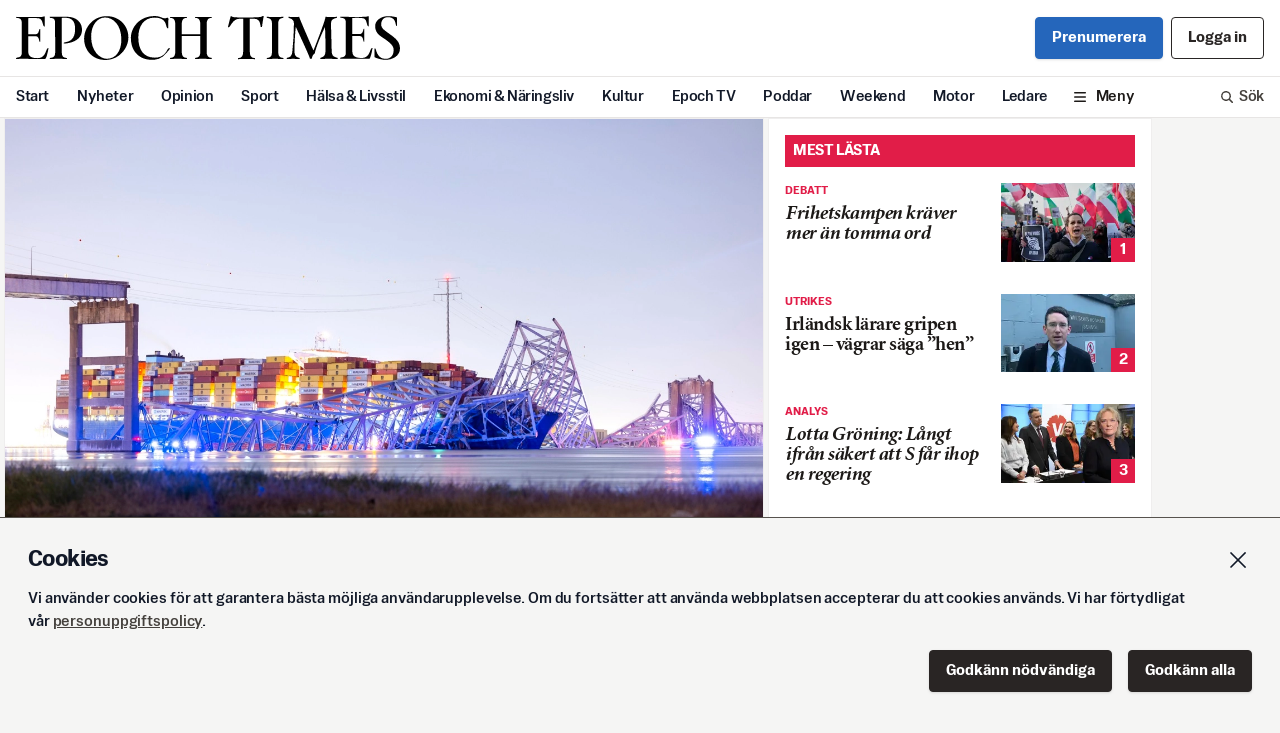

--- FILE ---
content_type: text/html; charset=utf-8
request_url: https://www.epochtimes.se/Dramatiskt-broras-i-USA---dykare-soker-i-vattnen
body_size: 25488
content:
<!DOCTYPE html><html lang="sv"><head><meta name="viewport" content="width=device-width" data-next-head=""/><title data-next-head="">Dramatiskt broras i USA – dykare söker i vattnen</title><meta name="description" content="Epoch Times är Sveriges nya satsning inom nationell och internationell nyhetsjournalistik i pappersformat." data-next-head=""/><meta name="keywords" content="epoch times, nyheter, tidning, fördjupning, sportnyheter, utrikesnyheter, debatt, ledare, kulturnyheter" data-next-head=""/><meta name="facebook-domain-verification" content="rup5k9tzfi3ablenxr4fc9nrl3j3u8" data-next-head=""/><meta charSet="UTF-8" data-next-head=""/><meta name="referrer" content="no-referrer-when-downgrade" data-next-head=""/><meta property="og:url" content="https://www.epochtimes.se/Dramatiskt-broras-i-USA---dykare-soker-i-vattnen" data-next-head=""/><meta property="og:type" content="article" data-next-head=""/><meta property="og:title" content="Dramatiskt broras i USA – dykare söker i vattnen" data-next-head=""/><meta property="og:image" content="https://cdn.epochtimes.se/uploads/2024/03/240326-usabrouv12-cfe6cb43-a001normalhires-12435840-3922569.jpg" data-next-head=""/><meta property="og:description" content="En 2,6 kilometer lång stålbro i Baltimore i östra USA har kollapsat sedan ett fraktfartyg kört in i..." data-next-head=""/><meta name="twitter:card" content="summary_large_image" data-next-head=""/><meta property="twitter:domain" content="epochtimes.se" data-next-head=""/><meta property="twitter:url" content="https://www.epochtimes.se/Dramatiskt-broras-i-USA---dykare-soker-i-vattnen" data-next-head=""/><meta name="twitter:title" content="Dramatiskt broras i USA – dykare söker i vattnen" data-next-head=""/><meta name="twitter:description" content="En 2,6 kilometer lång stålbro i Baltimore i östra USA har kollapsat sedan ett fraktfartyg kört in i..." data-next-head=""/><meta name="twitter:image" content="https://cdn.epochtimes.se/uploads/2024/03/240326-usabrouv12-cfe6cb43-a001normalhires-12435840-3922569.jpg" data-next-head=""/><meta property="fb:pages" content="809338299217333" data-next-head=""/><link rel="icon" href="/favicon.ico" data-next-head=""/><link rel="icon" href="/ET32.png" sizes="32x32" data-next-head=""/><link rel="apple-touch-icon-precomposed" href="/ET180.png" data-next-head=""/><link rel="icon" href="/ET192.png" sizes="192x192" data-next-head=""/><link rel="preload" as="image" imageSrcSet="/_next/image?url=https%3A%2F%2Fcdn.epochtimes.se%2Fuploads%2F2024%2F03%2F240326-usabrouv12-cfe6cb43-a001normalhires-12435840-3922569.jpg&amp;w=640&amp;q=100 640w, /_next/image?url=https%3A%2F%2Fcdn.epochtimes.se%2Fuploads%2F2024%2F03%2F240326-usabrouv12-cfe6cb43-a001normalhires-12435840-3922569.jpg&amp;w=750&amp;q=100 750w, /_next/image?url=https%3A%2F%2Fcdn.epochtimes.se%2Fuploads%2F2024%2F03%2F240326-usabrouv12-cfe6cb43-a001normalhires-12435840-3922569.jpg&amp;w=828&amp;q=100 828w, /_next/image?url=https%3A%2F%2Fcdn.epochtimes.se%2Fuploads%2F2024%2F03%2F240326-usabrouv12-cfe6cb43-a001normalhires-12435840-3922569.jpg&amp;w=1080&amp;q=100 1080w, /_next/image?url=https%3A%2F%2Fcdn.epochtimes.se%2Fuploads%2F2024%2F03%2F240326-usabrouv12-cfe6cb43-a001normalhires-12435840-3922569.jpg&amp;w=1200&amp;q=100 1200w, /_next/image?url=https%3A%2F%2Fcdn.epochtimes.se%2Fuploads%2F2024%2F03%2F240326-usabrouv12-cfe6cb43-a001normalhires-12435840-3922569.jpg&amp;w=1920&amp;q=100 1920w, /_next/image?url=https%3A%2F%2Fcdn.epochtimes.se%2Fuploads%2F2024%2F03%2F240326-usabrouv12-cfe6cb43-a001normalhires-12435840-3922569.jpg&amp;w=2048&amp;q=100 2048w, /_next/image?url=https%3A%2F%2Fcdn.epochtimes.se%2Fuploads%2F2024%2F03%2F240326-usabrouv12-cfe6cb43-a001normalhires-12435840-3922569.jpg&amp;w=3840&amp;q=100 3840w" imageSizes="100vw" data-next-head=""/><style type="text/css">.fresnel-container{margin:0;padding:0;}
@media not all and (min-width:0px) and (max-width:639.98px){.fresnel-at-xs{display:none!important;}}
@media not all and (min-width:640px) and (max-width:767.98px){.fresnel-at-sm{display:none!important;}}
@media not all and (min-width:768px) and (max-width:999.98px){.fresnel-at-md{display:none!important;}}
@media not all and (min-width:1000px){.fresnel-at-lg{display:none!important;}}
@media not all and (max-width:639.98px){.fresnel-lessThan-sm{display:none!important;}}
@media not all and (max-width:767.98px){.fresnel-lessThan-md{display:none!important;}}
@media not all and (max-width:999.98px){.fresnel-lessThan-lg{display:none!important;}}
@media not all and (min-width:640px){.fresnel-greaterThan-xs{display:none!important;}}
@media not all and (min-width:768px){.fresnel-greaterThan-sm{display:none!important;}}
@media not all and (min-width:1000px){.fresnel-greaterThan-md{display:none!important;}}
@media not all and (min-width:0px){.fresnel-greaterThanOrEqual-xs{display:none!important;}}
@media not all and (min-width:640px){.fresnel-greaterThanOrEqual-sm{display:none!important;}}
@media not all and (min-width:768px){.fresnel-greaterThanOrEqual-md{display:none!important;}}
@media not all and (min-width:1000px){.fresnel-greaterThanOrEqual-lg{display:none!important;}}
@media not all and (min-width:0px) and (max-width:639.98px){.fresnel-between-xs-sm{display:none!important;}}
@media not all and (min-width:0px) and (max-width:767.98px){.fresnel-between-xs-md{display:none!important;}}
@media not all and (min-width:0px) and (max-width:999.98px){.fresnel-between-xs-lg{display:none!important;}}
@media not all and (min-width:640px) and (max-width:767.98px){.fresnel-between-sm-md{display:none!important;}}
@media not all and (min-width:640px) and (max-width:999.98px){.fresnel-between-sm-lg{display:none!important;}}
@media not all and (min-width:768px) and (max-width:999.98px){.fresnel-between-md-lg{display:none!important;}}
@media (hover: hover){.fresnel-interaction-hover{display:none!important;}}
@media (hover: none){.fresnel-interaction-notHover{display:none!important;}}
@media not all and (orientation: landscape){.fresnel-interaction-landscape{display:none!important;}}
@media not all and (orientation: portrait){.fresnel-interaction-portrait{display:none!important;}}</style><script async="" id="ebx" src="//applets.ebxcdn.com/ebx.js"></script><link rel="preload" href="/_next/static/css/d65b6d27b2f4d8bc.css" as="style"/><link rel="stylesheet" href="/_next/static/css/d65b6d27b2f4d8bc.css" data-n-g=""/><noscript data-n-css=""></noscript><script defer="" nomodule="" src="/_next/static/chunks/polyfills-42372ed130431b0a.js"></script><script src="/_next/static/chunks/webpack-8c16bf3db88934b4.js" defer=""></script><script src="/_next/static/chunks/framework-b9fd9bcc3ecde907.js" defer=""></script><script src="/_next/static/chunks/main-9033768184e51b21.js" defer=""></script><script src="/_next/static/chunks/pages/_app-94470cb40a57723a.js" defer=""></script><script src="/_next/static/chunks/98e2d21d-44f9cd9ef96b383c.js" defer=""></script><script src="/_next/static/chunks/4587-76b6a4f831b1322f.js" defer=""></script><script src="/_next/static/chunks/6383-e45002ab11dfb18d.js" defer=""></script><script src="/_next/static/chunks/2186-d95960ea11a20469.js" defer=""></script><script src="/_next/static/chunks/1242-27dcdf91ed8e5aa8.js" defer=""></script><script src="/_next/static/chunks/5311-4809a18c2a873934.js" defer=""></script><script src="/_next/static/chunks/157-ea712fe53eeb1833.js" defer=""></script><script src="/_next/static/chunks/245-412d0fd41599b61b.js" defer=""></script><script src="/_next/static/chunks/pages/%5Barticle%5D-f398206df18020a0.js" defer=""></script><script src="/_next/static/WlFpdUUVvO_fPfkhjZApw/_buildManifest.js" defer=""></script><script src="/_next/static/WlFpdUUVvO_fPfkhjZApw/_ssgManifest.js" defer=""></script></head><body><div id="__next"><div class="flex w-full flex-col"><div class="flex flex-col items-center"><div class="card-gap w-full sm:flex sm:justify-center"><div class="Toastify"></div><div id="fb-root"></div><div class="flex w-full flex-col items-center"><div class="hidden w-full print:block"><div class="gap4 flex flex-col justify-center px-4 py-6"><div><p class="mb-1 text-sm text-gray-500">En utskrift från Svenska Epoch Times<!-- --> <!-- -->2026-01-22</p><p class="text-sm text-gray-500">Artikelns ursprungsadress:<!-- --> <!-- -->https://www.epochtimes.se/Dramatiskt-broras-i-USA---dykare-soker-i-vattnen</p></div><svg xmlns="http://www.w3.org/2000/svg" viewBox="0 0 589.61 67.72" class="w-2/5 self-center"><defs><clipPath transform="translate(-97.71 -48.5)"><path d="M0 0H793.7V1125.35H0z" class="cls-1"></path></clipPath></defs><g class="cls-2" data-name="EPOCH TIMES LOGO"><path d="M97.71 113.79c0-2.6 8.8.41 8.8-8.23V58.94c0-8.65-7.44-7-8-7.44a2.85 2.85 0 01-.79-1.67c6.92.37 39.16.51 40.2 0 2.36-.33 3.87-1.67 3.85 0s0 15 0 15h-.28c-3.62 0-1.81-11.62-8.51-12.69-6.85-1.09-16.56-.32-16.56-.32v24.77h11.22c5.85 0 5-8.08 6.5-8.08h.65V88.3h-.65c-1.49 0-.27-8.74-6.5-8.74h-11.18v23.79c0 7.9 5.92 10 14.29 10 13.47 0 12.54-15.17 15.79-15.17h1s-2.71 15.35-4.81 16.23-39.7-.63-45 .4v-1M234.31 50.83c-11.05 0-21.3 11-21.3 29.36 0 22.22 13.07 34.17 24.17 34.17 13.22 0 22.28-11.25 22.28-29.57 0-22.22-12.26-34-25.15-34m.57 65.39c-20.42 0-32.65-15.61-32.65-32.73 0-16.41 13.23-34.73 34.45-34.73 20.52 0 33.58 15.61 33.58 32.63 0 16.51-14.07 34.83-35.38 34.83M352.15 79.46h28.58v23.61c0 12.49-8 8.17-8 10.58v1s9-.42 25.72 0v-1c0-2.32-8 1.91-8-10.89V61.12c0-12.18 8-8.67 8-10.15a9.56 9.56 0 000-1.11c-12.69.68-25.72 0-25.72 0V51c0 1.48 8-2 8 10.46v15.02h-28.58V61.43c0-12.49 8-9 8-10.46v-1.11c-14.44.65-25.81 0-25.81 0V51c0 1.48 7.95-2 7.95 10.46v41.64c0 12.49-7.95 8.16-7.95 10.57v1s8.41-.51 25.81 0v-1c0-2.4-7.94 1.94-7.94-10.55zM168 105.05c0 9.63 8 7.15 8 8.52v1.14c-14.44-.62-26.39 0-26.39 0v-1.14c0-1.62 8.17 1.1 8.17-8.52l-.09-45.62c0-10.72-7-6.32-8.08-8.64a6.29 6.29 0 01-.21-1.11c3.25.15 10.59.21 25.95 0s23.87 9.11 23.69 20.26c-.28 18.49-22.58 21-28.06 21v-1c.32-2.45 17.46 1.29 17.46-21.49 0-11.52-4.42-17.15-14.8-17.22a40.55 40.55 0 00-5.63.21z" class="cls-3" transform="translate(-97.71 -48.5)"></path><path d="M334.44 98.18c-.5 1.24-7.8 10.06-11.71 12.94a23.79 23.79 0 01-12.45 4.71c-19 1.68-36.24-9.11-36.24-34 0-14.31 12.18-33.54 37.17-33.26 9.08.1 12.08 4.84 16.82 3.16 3.55-1.24 3.9-.26 3.62 3.62s0 12 0 12h-1c-4 0 .93-16.27-20.16-16.36-16.64-.1-24.91 13.39-25 30.11-.09 18.49 7.43 31.57 25.46 31.5 6.66 0 10.32-2 13.63-4.69 5.65-5.17 5.46-8.67 7.34-9.71a9.36 9.36 0 012.54 0M595.43 113.54c0-2.6 8.8.4 8.8-8.24V58.68c0-8.64-7.44-7-8-7.44a2.86 2.86 0 01-.8-1.66c6.93.36 39.17.51 40.21 0 2.36-.34 3.87-1.67 3.85 0s0 15 0 15h-.28c-3.63 0-1.81-11.63-8.51-12.69s-16.56-.32-16.56-.32v24.77h11.26c5.85 0 5-8.09 6.5-8.09h.65V88h-.65c-1.5 0-.28-8.73-6.5-8.73h-11.22v23.83c0 7.89 5.92 10 14.29 10 13.47 0 12.54-15.17 15.79-15.17h1s-2.71 15.36-4.81 16.24-39.7-.63-45 .4v-1M456.74 103.36c0 12.22 8 8.64 8 10.5a9.54 9.54 0 010 1.12 180.88 180.88 0 00-26.21 0v-1.12c0-1.86 8 1.72 8-10.5V52.91H440c-9.31 0-13.3 12.7-15.36 12.82a10.64 10.64 0 01-1.58 0l4.12-16.21s.55-1.87 3.06.32c1.75 1.53 42.27 1.1 44.22-.18 3.67-2.41 3.53-.32 3.53-.32s-2.76 14.66-2.41 16.23H474c-1.95 0 1-12.82-10.81-12.82l-6.48.16zM500.42 104.36c0 10.32 7.9 7.62 7.9 9.29v1.11a250.8 250.8 0 00-25.52 0v-1.11c0-1.67 8 .93 8-9.29V60.13c0-10.18-8-7.62-8-9.29v-1.11a249.34 249.34 0 0025.52 0v1.11c0 1.67-8-.86-8 9.29zM527.46 65.36c-.87 4-2.25 25.87-2.18 37.4s8 8.75 8 10.89v1.06a197.09 197.09 0 00-19.87 0v-1.06c0-2.14 7.39.89 8.59-10.1a410.66 410.66 0 002.5-43.4c-.08-8.66-8.29-7.71-8.29-9.2v-1.21a121.89 121.89 0 0016.27.07c.08 1.57 22 51.8 22 51.8s18-45.19 18.52-51.83c7.22.45 17.67 0 17.67 0v1.11c-.09 1.21-9.29.49-9.29 9.17l1.12 43c0 10.55 9.24 8.41 9.24 10.55v1.06c-15.88-.48-26.74 0-26.74 0v-1.08c0-2.14 7.63 0 7.95-10.47.34-11.41-.74-37.76-.74-37.76-9.6 19.7-16 38.81-15.62 40.68-3.34 1.75-4.53 6.29-4.66 8.4h-2.79c-1.07-5.33-19.66-44.15-21.65-49.08M681.93 63.71c-1.86 0 .29-13.44-13.1-13.44-5.39 0-10.32 3.47-10.32 11.4 0 6.5 6.88 9.94 16.17 16.91 9.85 7.34 12.64 12.54 12.64 20.25 0 11.06-11.34 17.19-22.49 17.19-5.94 0-16.54-3.53-16.54-4.27V98.37h.93c1.86 0 1.74 16.08 16.33 16.08 6.6 0 12.1-4.61 12.1-13.48 0-6-3.34-10.31-17.28-19.51-5-3.35-11.15-7.62-11.15-17.75 0-8.36 9.29-15 20-15a43.63 43.63 0 0113 1.77.91.91 0 01.65 1v12.23z" class="cls-3" transform="translate(-97.71 -48.5)"></path></g></svg></div></div><div class="w-full sm:flex sm:max-w-site sm:justify-start sm:px-1"><div class="lg:gap1 w-full sm:max-w-site lg:flex lg:max-w-6xl"><div class="w-full shrink"><div><div class="fresnel-container fresnel-at-xs fresnel-:R17lim:"><div class="flex flex-col"><div class="card-gap"><article class="card-border relative bg-white print:border-none"><div class=""><div class="print:mx-auto print:w-2/3"><figure class="mb-8"><div class="aspect17 relative flex justify-center overflow-hidden"><img alt="loading" decoding="async" data-nimg="fill" class="scale-110 object-cover blur" style="position:absolute;height:100%;width:100%;left:0;top:0;right:0;bottom:0;color:transparent" src="[data-uri]"/><img alt="Rester av den kollapsade bron sticker upp ur Patapscofloden utanför Baltimore i Maryland i USA. I bakgrunden syns containerfartyget som körde på bropelaren. Foto: Jim Lo Scalzo/EPA/TT" decoding="async" data-nimg="fill" class="object-cover" style="position:absolute;height:100%;width:100%;left:0;top:0;right:0;bottom:0;color:transparent" sizes="100vw" srcSet="/_next/image?url=https%3A%2F%2Fcdn.epochtimes.se%2Fuploads%2F2024%2F03%2F240326-usabrouv12-cfe6cb43-a001normalhires-12435840-3922569.jpg&amp;w=640&amp;q=100 640w, /_next/image?url=https%3A%2F%2Fcdn.epochtimes.se%2Fuploads%2F2024%2F03%2F240326-usabrouv12-cfe6cb43-a001normalhires-12435840-3922569.jpg&amp;w=750&amp;q=100 750w, /_next/image?url=https%3A%2F%2Fcdn.epochtimes.se%2Fuploads%2F2024%2F03%2F240326-usabrouv12-cfe6cb43-a001normalhires-12435840-3922569.jpg&amp;w=828&amp;q=100 828w, /_next/image?url=https%3A%2F%2Fcdn.epochtimes.se%2Fuploads%2F2024%2F03%2F240326-usabrouv12-cfe6cb43-a001normalhires-12435840-3922569.jpg&amp;w=1080&amp;q=100 1080w, /_next/image?url=https%3A%2F%2Fcdn.epochtimes.se%2Fuploads%2F2024%2F03%2F240326-usabrouv12-cfe6cb43-a001normalhires-12435840-3922569.jpg&amp;w=1200&amp;q=100 1200w, /_next/image?url=https%3A%2F%2Fcdn.epochtimes.se%2Fuploads%2F2024%2F03%2F240326-usabrouv12-cfe6cb43-a001normalhires-12435840-3922569.jpg&amp;w=1920&amp;q=100 1920w, /_next/image?url=https%3A%2F%2Fcdn.epochtimes.se%2Fuploads%2F2024%2F03%2F240326-usabrouv12-cfe6cb43-a001normalhires-12435840-3922569.jpg&amp;w=2048&amp;q=100 2048w, /_next/image?url=https%3A%2F%2Fcdn.epochtimes.se%2Fuploads%2F2024%2F03%2F240326-usabrouv12-cfe6cb43-a001normalhires-12435840-3922569.jpg&amp;w=3840&amp;q=100 3840w" src="/_next/image?url=https%3A%2F%2Fcdn.epochtimes.se%2Fuploads%2F2024%2F03%2F240326-usabrouv12-cfe6cb43-a001normalhires-12435840-3922569.jpg&amp;w=3840&amp;q=100"/></div><figcaption class="sans-text-xs px-4 py-2 leading-tight text-gray-600 md:px-6 print:px-0 print:text-sm">Rester av den kollapsade bron sticker upp ur Patapscofloden utanför Baltimore i Maryland i USA. I bakgrunden syns containerfartyget som körde på bropelaren. Foto: Jim Lo Scalzo/EPA/TT</figcaption></figure></div><div class="px-4 sm:pl-4 md:px-10 lg:pl-20 xl:pl-[6.5rem] "><div class="text-red-600 leading-none pb-3  font-sans text-xs font-bold uppercase">Utrikes</div><h1 class="h0 word-break mb-4 ">Dramatiskt broras i USA – dykare söker i vattnen</h1></div><div class="px-4 sm:pl-4 md:px-10 lg:pl-20 xl:pl-[6.5rem] max-w-[41rem] pb-4 print:max-w-none"><div class="flex w-full flex-col py-2"><div class="flex w-full pb-2 justify-start"><div class="text-balance font-sans text-md font-bold leading-none tracking-normal">Gustav Sjöholm, Henrik Samuelsson, och Tina Magnergård Bjers/TT</div></div><div class=""><div class="flex flex-wrap gap-x-3 font-sans text-base leading-none print:text-sm "><time class="text-gray-500 pb-1 leading-none">Publicerad <!-- -->2024-03-26</time></div></div><div class="mt-4 w-full border-y border-gray-200 print:hidden"><div class="flex flex-wrap items-center justify-start"><div class="relative inline-block text-left" data-headlessui-state=""><button id="headlessui-menu-button-:R1ep77lim:" type="button" aria-haspopup="menu" aria-expanded="false" data-headlessui-state=""><div class="flex cursor-pointer items-center px-4 py-3 transition duration-300 hover:bg-gray-100 hover:transition hover:duration-300 h-11 space-x-2 "><div class="basis-7"><svg xmlns="http://www.w3.org/2000/svg" fill="none" viewBox="0 0 24 24" stroke-width="1.5" stroke="currentColor" aria-hidden="true" data-slot="icon" class="h-5 w-5"><path stroke-linecap="round" stroke-linejoin="round" d="M21 11.25v8.25a1.5 1.5 0 0 1-1.5 1.5H5.25a1.5 1.5 0 0 1-1.5-1.5v-8.25M12 4.875A2.625 2.625 0 1 0 9.375 7.5H12m0-2.625V7.5m0-2.625A2.625 2.625 0 1 1 14.625 7.5H12m0 0V21m-8.625-9.75h18c.621 0 1.125-.504 1.125-1.125v-1.5c0-.621-.504-1.125-1.125-1.125h-18c-.621 0-1.125.504-1.125 1.125v1.5c0 .621.504 1.125 1.125 1.125Z"></path></svg></div><span class="whitespace-nowrap text-center text-base leading-none">Ge bort fri läsning</span></div></button></div><div><div class="relative inline-block text-left" data-headlessui-state=""><button id="headlessui-menu-button-:R6mp77lim:" type="button" aria-haspopup="menu" aria-expanded="false" data-headlessui-state=""><div class="flex cursor-pointer items-center px-4 py-3 transition duration-300 hover:bg-gray-100 hover:transition hover:duration-300 h-11 space-x-2 "><div class="basis-7"><svg xmlns="http://www.w3.org/2000/svg" fill="none" viewBox="0 0 24 24" stroke-width="1.5" stroke="currentColor" aria-hidden="true" data-slot="icon" class="h-5 w-5"><path stroke-linecap="round" stroke-linejoin="round" d="M9 8.25H7.5a2.25 2.25 0 0 0-2.25 2.25v9a2.25 2.25 0 0 0 2.25 2.25h9a2.25 2.25 0 0 0 2.25-2.25v-9a2.25 2.25 0 0 0-2.25-2.25H15m0-3-3-3m0 0-3 3m3-3V15"></path></svg></div><span class="whitespace-nowrap text-center text-base leading-none">Dela</span></div></button></div></div></div></div></div></div></div><div class="px-4 sm:pl-4 md:px-10 lg:pl-20 xl:pl-[6.5rem] max-w-[41rem] pb-4 print:max-w-none"><div><div class="article-content"><h2 class="article-lead">En 2,6 kilometer l&aring;ng st&aring;lbro i Baltimore i &ouml;stra USA har kollapsat sedan ett fraktfartyg k&ouml;rt in i den. R&auml;ddningspersonal s&ouml;ker efter minst sju personer i vattnet.</h2>
<p>&ndash; Tv&aring; har r&auml;ddats, en &auml;r allvarligt skadad, s&auml;ger James Wallace, chef f&ouml;r Baltimores r&auml;ddningstj&auml;nst, vid en presskonferens.</p>
<p class="fadeout">P&aring; &ouml;vervakningsfilmer syns det stora fraktfartyget k&ouml;ra in i en bropelare vid 01.30-tiden p&aring; natten lokal tid. P&aring; bara n&aring;gra sekunder g&aring;r bron i bitar och faller ned i vattnet. Det ser ut som att flera stillast&aring;ende fordon med blinkande byggarbetslampor ocks&aring; rasar ner i djupet. N&aring;got slags v&auml;garbete uppges ha p&aring;g&aring;tt p&aring; platsen.</p></div><div class="mt-4"><div class="border border-t-4 border-gray-300 border-t-black p-4"><h1 class="pb-4 font-sans text-xl leading-none before:mb-2 before:block before:text-4xl before:font-light before:uppercase before:tracking-tighter before:text-red-600 before:content-[&quot;Fakta&quot;] md:text-2xl md:leading-none">Allvarliga broolyckor</h1><div class="factbox-content font-sans text-lg"><p>I augusti f&ouml;rra &aring;ret dog &ouml;ver 20 personer som arbetade vid bygget av en j&auml;rnv&auml;gsbro i den indiska delstaten Mizoram. En utredning p&aring;g&aring;r f&ouml;r att ta reda p&aring; orsaken till att delar av bron kollapsade under konstruktionen.</p>
<p>I oktober 2022 rasade en h&auml;ngbro i Gujarat i Indien. Kablarna till den n&auml;rmare 150 &aring;r gamla bron gick av n&auml;r omkring 500 personer som deltog i ett religi&ouml;st firande befann sig p&aring; och vid konstruktionen. Omkring 140 personer dog. En r&auml;ttsprocess p&aring;g&aring;r i fr&aring;gan om vem som b&auml;r ansvaret f&ouml;r h&auml;ndelsen.</p>
<p>I maj 2021 kollapsade en bro i Mexiko City vilket ledde till att 26 personer omkom n&auml;r ett t&aring;g som passerade bron f&ouml;ll p&aring; en bilv&auml;g. En utredning visade senare att bland annat bristf&auml;lligt svetsarbete, otillr&auml;ckliga bultar och anv&auml;ndningen av olika sorters cement l&aring;g bakom raset.</p>
<p>I augusti 2018 miste 43 m&auml;nniskor livet i Italien n&auml;r 200 meter av staden Genuas k&auml;nda "Morandibro" rasade under rusningstid och tiotals fordon f&ouml;ll 50 meter mot marken. R&auml;tteg&aring;ngen om vem som b&auml;r ansvaret f&ouml;r tragedin inleddes 2022 och p&aring;g&aring;r fortfarande. 59 personer st&aring;r &aring;talade i fallet.</p>
<p>En av de st&ouml;rsta svenska broolyckorna var Tj&ouml;rnbrokatastrofen 1980. En m&ouml;rk januarinatt kolliderade ett fartyg med bron n&auml;ra ett av f&auml;stena, varp&aring; den kollapsade. Innan v&auml;gen hann sp&auml;rras av k&ouml;rde sju bilar ner i havet. &Aring;tta personer omkom.</p>
<p><em>(TT)</em></p></div></div></div></div></div><div class="px-4 sm:pl-4 md:px-10 lg:pl-20 xl:pl-[6.5rem] max-w-[41rem] pb-4 print:max-w-none"><div class="text-pretty bg-gray-100 p-4 text-gray-600 print:hidden"><h2 class="sans-text-xs mb-3 text-balance font-bold leading-tight tracking-normal">Kvalitetsjournalistik –<!-- --> <span class="block md:inline">så arbetar Svenska Epoch Times</span></h2><p class="sans-text-xs mb-3 leading-tight">Svenska Epoch Times är opartisk och tar inte politisk ställning. Publicerat material ska vara sant. Om vi har gjort fel ska vi skyndsamt rätta det.</p><p class="sans-text-xs mb-3 leading-tight">Vi vill med vår sammantagna rapportering ge ett bredare perspektiv på samtidens relevanta frågor. Detta innebär inte att alla artiklar alltid ger ”båda sidor”, framförallt inte korta artiklar eller intervjuer där intentionen endast är att rapportera något som hänt just nu.</p><p class="sans-text-xs mb-3 leading-tight">Vi är medlemmar i TU – mediehusens branschorganisation. Här finns de<!-- --> <a class="text-inherit text-inherit  underline font-sans decoration-2" href="https://medieombudsmannen.se/det-har-ar-medieombudsmannen/publicitetsreglerna-grunden-i-det-medieetiska-systemet">pressetiska reglerna</a> <!-- -->vi följer.</p></div></div><div class="px-4 sm:pl-4 md:px-10 lg:pl-20 xl:pl-[6.5rem] max-w-[41rem] pb-4 print:hidden"><div class="w-full border-y border-gray-200"><div class="flex items-center"><div class="flex flex-wrap justify-end"><div><div class="flex cursor-pointer items-center px-4 py-3 transition duration-300 hover:bg-gray-100 hover:transition hover:duration-300 h-11 space-x-2 "><div class="basis-7"><svg xmlns="http://www.w3.org/2000/svg" fill="none" viewBox="0 0 24 24" stroke-width="1.5" stroke="currentColor" aria-hidden="true" data-slot="icon" class="h-5 w-5"><path stroke-linecap="round" stroke-linejoin="round" d="M21.75 6.75v10.5a2.25 2.25 0 0 1-2.25 2.25h-15a2.25 2.25 0 0 1-2.25-2.25V6.75m19.5 0A2.25 2.25 0 0 0 19.5 4.5h-15a2.25 2.25 0 0 0-2.25 2.25m19.5 0v.243a2.25 2.25 0 0 1-1.07 1.916l-7.5 4.615a2.25 2.25 0 0 1-2.36 0L3.32 8.91a2.25 2.25 0 0 1-1.07-1.916V6.75"></path></svg></div><span class="whitespace-nowrap text-center text-base leading-none">Feedback</span></div></div><div><div class="relative inline-block text-left" data-headlessui-state=""><button id="headlessui-menu-button-:R6t77lim:" type="button" aria-haspopup="menu" aria-expanded="false" data-headlessui-state=""><div class="flex cursor-pointer items-center px-4 py-3 transition duration-300 hover:bg-gray-100 hover:transition hover:duration-300 h-11 space-x-2 "><div class="basis-7"><svg xmlns="http://www.w3.org/2000/svg" fill="none" viewBox="0 0 24 24" stroke-width="1.5" stroke="currentColor" aria-hidden="true" data-slot="icon" class="h-5 w-5"><path stroke-linecap="round" stroke-linejoin="round" d="M9 8.25H7.5a2.25 2.25 0 0 0-2.25 2.25v9a2.25 2.25 0 0 0 2.25 2.25h9a2.25 2.25 0 0 0 2.25-2.25v-9a2.25 2.25 0 0 0-2.25-2.25H15m0-3-3-3m0 0-3 3m3-3V15"></path></svg></div><span class="whitespace-nowrap text-center text-base leading-none">Dela</span></div></button></div></div></div></div></div></div></article></div><section class="single basis-0 bg-white sm:mb-0 sm:pb-0"><div class="mb-4"><div class="bg-red-600 text-white  group flex items-center justify-between pr-2"><h1 class="w-full p-2 font-sans leading-none text-white text-base uppercase">Läs mer</h1></div></div><ol class="gap8 flex flex-col pb-6"><li><article class="  bg-white group w-full cursor-pointer"><a href="/Vi-saknar-vissa-perspektiv-pa-presidentvalet-i-USA"><div class="gap4 flex grow justify-between"><div class="basis-[60%] overflow-hidden text-ellipsis"><div class="flex flex-wrap items-center pb-1"><div class="text-red-600  font-sans text-xs font-bold uppercase">Ledare</div></div><h2 class="text-xl font-bold leading-none tracking-tight transition word-break line-clamp-4 transition md:group-hover:text-gray-600 ">Vi saknar vissa perspektiv på presidentvalet i USA</h2></div><div class="aspect17 relative h-full basis-[40%]"><img alt="Det amerikanska presidentvalet tycks i viss utsträckning avgöras i domstol. Foto: ALEX SLITZ/POOL/AFP via Getty Images" loading="lazy" decoding="async" data-nimg="fill" class="object-cover" style="position:absolute;height:100%;width:100%;left:0;top:0;right:0;bottom:0;color:transparent" sizes="(max-width: 768px) 100px, 200px" srcSet="/_next/image?url=%2Fuploads%2F2024%2F03%2Fgettyimages-2043993316-18414840-220671.jpg&amp;w=16&amp;q=75 16w, /_next/image?url=%2Fuploads%2F2024%2F03%2Fgettyimages-2043993316-18414840-220671.jpg&amp;w=32&amp;q=75 32w, /_next/image?url=%2Fuploads%2F2024%2F03%2Fgettyimages-2043993316-18414840-220671.jpg&amp;w=48&amp;q=75 48w, /_next/image?url=%2Fuploads%2F2024%2F03%2Fgettyimages-2043993316-18414840-220671.jpg&amp;w=64&amp;q=75 64w, /_next/image?url=%2Fuploads%2F2024%2F03%2Fgettyimages-2043993316-18414840-220671.jpg&amp;w=96&amp;q=75 96w, /_next/image?url=%2Fuploads%2F2024%2F03%2Fgettyimages-2043993316-18414840-220671.jpg&amp;w=128&amp;q=75 128w, /_next/image?url=%2Fuploads%2F2024%2F03%2Fgettyimages-2043993316-18414840-220671.jpg&amp;w=256&amp;q=75 256w, /_next/image?url=%2Fuploads%2F2024%2F03%2Fgettyimages-2043993316-18414840-220671.jpg&amp;w=384&amp;q=75 384w, /_next/image?url=%2Fuploads%2F2024%2F03%2Fgettyimages-2043993316-18414840-220671.jpg&amp;w=640&amp;q=75 640w, /_next/image?url=%2Fuploads%2F2024%2F03%2Fgettyimages-2043993316-18414840-220671.jpg&amp;w=750&amp;q=75 750w, /_next/image?url=%2Fuploads%2F2024%2F03%2Fgettyimages-2043993316-18414840-220671.jpg&amp;w=828&amp;q=75 828w, /_next/image?url=%2Fuploads%2F2024%2F03%2Fgettyimages-2043993316-18414840-220671.jpg&amp;w=1080&amp;q=75 1080w, /_next/image?url=%2Fuploads%2F2024%2F03%2Fgettyimages-2043993316-18414840-220671.jpg&amp;w=1200&amp;q=75 1200w, /_next/image?url=%2Fuploads%2F2024%2F03%2Fgettyimages-2043993316-18414840-220671.jpg&amp;w=1920&amp;q=75 1920w, /_next/image?url=%2Fuploads%2F2024%2F03%2Fgettyimages-2043993316-18414840-220671.jpg&amp;w=2048&amp;q=75 2048w, /_next/image?url=%2Fuploads%2F2024%2F03%2Fgettyimages-2043993316-18414840-220671.jpg&amp;w=3840&amp;q=75 3840w" src="/_next/image?url=%2Fuploads%2F2024%2F03%2Fgettyimages-2043993316-18414840-220671.jpg&amp;w=3840&amp;q=75"/></div></div></a></article></li><li><article class="  bg-white group w-full cursor-pointer"><a href="/USA-undviker-nedstangning---kongressen-overens"><div class="gap4 flex grow justify-between"><div class="basis-[60%] overflow-hidden text-ellipsis"><div class="flex flex-wrap items-center pb-1"><div class="text-red-600  font-sans text-xs font-bold uppercase">Utrikes</div></div><h2 class="text-xl font-bold leading-none tracking-tight transition word-break line-clamp-4 transition md:group-hover:text-gray-600 ">USA undviker nedstängning – kongressen överens</h2></div><div class="aspect17 relative h-full basis-[40%]"><img alt="Ingen nedstängning av statsapparaten i USA. Arkivbild. Foto: Susan Walsh/AP/TT" loading="lazy" decoding="async" data-nimg="fill" class="object-cover" style="position:absolute;height:100%;width:100%;left:0;top:0;right:0;bottom:0;color:transparent" sizes="(max-width: 768px) 100px, 200px" srcSet="/_next/image?url=%2Fuploads%2F2024%2F03%2F240323-usabudgetuv-8bc97959-a001normalhires-191240849-2756476.jpg&amp;w=16&amp;q=75 16w, /_next/image?url=%2Fuploads%2F2024%2F03%2F240323-usabudgetuv-8bc97959-a001normalhires-191240849-2756476.jpg&amp;w=32&amp;q=75 32w, /_next/image?url=%2Fuploads%2F2024%2F03%2F240323-usabudgetuv-8bc97959-a001normalhires-191240849-2756476.jpg&amp;w=48&amp;q=75 48w, /_next/image?url=%2Fuploads%2F2024%2F03%2F240323-usabudgetuv-8bc97959-a001normalhires-191240849-2756476.jpg&amp;w=64&amp;q=75 64w, /_next/image?url=%2Fuploads%2F2024%2F03%2F240323-usabudgetuv-8bc97959-a001normalhires-191240849-2756476.jpg&amp;w=96&amp;q=75 96w, /_next/image?url=%2Fuploads%2F2024%2F03%2F240323-usabudgetuv-8bc97959-a001normalhires-191240849-2756476.jpg&amp;w=128&amp;q=75 128w, /_next/image?url=%2Fuploads%2F2024%2F03%2F240323-usabudgetuv-8bc97959-a001normalhires-191240849-2756476.jpg&amp;w=256&amp;q=75 256w, /_next/image?url=%2Fuploads%2F2024%2F03%2F240323-usabudgetuv-8bc97959-a001normalhires-191240849-2756476.jpg&amp;w=384&amp;q=75 384w, /_next/image?url=%2Fuploads%2F2024%2F03%2F240323-usabudgetuv-8bc97959-a001normalhires-191240849-2756476.jpg&amp;w=640&amp;q=75 640w, /_next/image?url=%2Fuploads%2F2024%2F03%2F240323-usabudgetuv-8bc97959-a001normalhires-191240849-2756476.jpg&amp;w=750&amp;q=75 750w, /_next/image?url=%2Fuploads%2F2024%2F03%2F240323-usabudgetuv-8bc97959-a001normalhires-191240849-2756476.jpg&amp;w=828&amp;q=75 828w, /_next/image?url=%2Fuploads%2F2024%2F03%2F240323-usabudgetuv-8bc97959-a001normalhires-191240849-2756476.jpg&amp;w=1080&amp;q=75 1080w, /_next/image?url=%2Fuploads%2F2024%2F03%2F240323-usabudgetuv-8bc97959-a001normalhires-191240849-2756476.jpg&amp;w=1200&amp;q=75 1200w, /_next/image?url=%2Fuploads%2F2024%2F03%2F240323-usabudgetuv-8bc97959-a001normalhires-191240849-2756476.jpg&amp;w=1920&amp;q=75 1920w, /_next/image?url=%2Fuploads%2F2024%2F03%2F240323-usabudgetuv-8bc97959-a001normalhires-191240849-2756476.jpg&amp;w=2048&amp;q=75 2048w, /_next/image?url=%2Fuploads%2F2024%2F03%2F240323-usabudgetuv-8bc97959-a001normalhires-191240849-2756476.jpg&amp;w=3840&amp;q=75 3840w" src="/_next/image?url=%2Fuploads%2F2024%2F03%2F240323-usabudgetuv-8bc97959-a001normalhires-191240849-2756476.jpg&amp;w=3840&amp;q=75"/></div></div></a></article></li><li><article class="  bg-white group w-full cursor-pointer"><a href="/USA-borsen-tappade-mark"><div class="gap4 flex grow justify-between"><div class="basis-[60%] overflow-hidden text-ellipsis"><div class="flex flex-wrap items-center pb-1"><div class="text-red-600  font-sans text-xs font-bold uppercase">Utrikes</div></div><h2 class="text-xl font-bold leading-none tracking-tight transition word-break line-clamp-4 transition md:group-hover:text-gray-600 ">USA-börsen tappade mark</h2></div><div class="aspect17 relative h-full basis-[40%]"><img alt="USA-börsen inledde veckan med fallande kurser. Arkivbild. Foto: Yuki Iwamura/AP/TT" loading="lazy" decoding="async" data-nimg="fill" class="object-cover" style="position:absolute;height:100%;width:100%;left:0;top:0;right:0;bottom:0;color:transparent" sizes="(max-width: 768px) 100px, 200px" srcSet="/_next/image?url=%2Fuploads%2F2024%2F03%2F240325-usabors-490c067e-a001normalhires-221212262-8697411.jpg&amp;w=16&amp;q=75 16w, /_next/image?url=%2Fuploads%2F2024%2F03%2F240325-usabors-490c067e-a001normalhires-221212262-8697411.jpg&amp;w=32&amp;q=75 32w, /_next/image?url=%2Fuploads%2F2024%2F03%2F240325-usabors-490c067e-a001normalhires-221212262-8697411.jpg&amp;w=48&amp;q=75 48w, /_next/image?url=%2Fuploads%2F2024%2F03%2F240325-usabors-490c067e-a001normalhires-221212262-8697411.jpg&amp;w=64&amp;q=75 64w, /_next/image?url=%2Fuploads%2F2024%2F03%2F240325-usabors-490c067e-a001normalhires-221212262-8697411.jpg&amp;w=96&amp;q=75 96w, /_next/image?url=%2Fuploads%2F2024%2F03%2F240325-usabors-490c067e-a001normalhires-221212262-8697411.jpg&amp;w=128&amp;q=75 128w, /_next/image?url=%2Fuploads%2F2024%2F03%2F240325-usabors-490c067e-a001normalhires-221212262-8697411.jpg&amp;w=256&amp;q=75 256w, /_next/image?url=%2Fuploads%2F2024%2F03%2F240325-usabors-490c067e-a001normalhires-221212262-8697411.jpg&amp;w=384&amp;q=75 384w, /_next/image?url=%2Fuploads%2F2024%2F03%2F240325-usabors-490c067e-a001normalhires-221212262-8697411.jpg&amp;w=640&amp;q=75 640w, /_next/image?url=%2Fuploads%2F2024%2F03%2F240325-usabors-490c067e-a001normalhires-221212262-8697411.jpg&amp;w=750&amp;q=75 750w, /_next/image?url=%2Fuploads%2F2024%2F03%2F240325-usabors-490c067e-a001normalhires-221212262-8697411.jpg&amp;w=828&amp;q=75 828w, /_next/image?url=%2Fuploads%2F2024%2F03%2F240325-usabors-490c067e-a001normalhires-221212262-8697411.jpg&amp;w=1080&amp;q=75 1080w, /_next/image?url=%2Fuploads%2F2024%2F03%2F240325-usabors-490c067e-a001normalhires-221212262-8697411.jpg&amp;w=1200&amp;q=75 1200w, /_next/image?url=%2Fuploads%2F2024%2F03%2F240325-usabors-490c067e-a001normalhires-221212262-8697411.jpg&amp;w=1920&amp;q=75 1920w, /_next/image?url=%2Fuploads%2F2024%2F03%2F240325-usabors-490c067e-a001normalhires-221212262-8697411.jpg&amp;w=2048&amp;q=75 2048w, /_next/image?url=%2Fuploads%2F2024%2F03%2F240325-usabors-490c067e-a001normalhires-221212262-8697411.jpg&amp;w=3840&amp;q=75 3840w" src="/_next/image?url=%2Fuploads%2F2024%2F03%2F240325-usabors-490c067e-a001normalhires-221212262-8697411.jpg&amp;w=3840&amp;q=75"/></div></div></a></article></li></ol></section><section class="single basis-0 bg-white sm:mb-0 sm:pb-0"><div class="mb-4"><div class="bg-red-600 text-white  group flex items-center justify-between pr-2"><h1 class="w-full p-2 font-sans leading-none text-white text-base uppercase">Mest lästa</h1></div></div><ol class="gap8 flex flex-col pb-6"><li><article class="  bg-white group w-full cursor-pointer"><a href="/frihetskampen-kraver-mer-an-tomma-ord"><div class="gap4 flex grow justify-between"><div class="basis-[60%] overflow-hidden text-ellipsis"><div class="flex flex-wrap items-center pb-1"><div class="text-red-600  font-sans text-xs font-bold uppercase">Debatt</div></div><h2 class="text-xl font-bold leading-none tracking-tight transition word-break line-clamp-4 transition md:group-hover:text-gray-600 italic">Frihetskampen kräver mer än tomma ord</h2></div><div class="aspect17 relative h-full basis-[40%]"><img alt="Demonstranter i Berlin visar stöd för Irans regimkritiska protester. Foto: Ebrahim Noroozi /AP/TT" loading="lazy" decoding="async" data-nimg="fill" class="object-cover" style="position:absolute;height:100%;width:100%;left:0;top:0;right:0;bottom:0;color:transparent" sizes="(max-width: 768px) 100px, 200px" srcSet="/_next/image?url=%2Fuploads%2F2026%2F01%2F260119-iraninternet1-5d3e1617-a001normalhires-134012273-4724.jpg&amp;w=16&amp;q=75 16w, /_next/image?url=%2Fuploads%2F2026%2F01%2F260119-iraninternet1-5d3e1617-a001normalhires-134012273-4724.jpg&amp;w=32&amp;q=75 32w, /_next/image?url=%2Fuploads%2F2026%2F01%2F260119-iraninternet1-5d3e1617-a001normalhires-134012273-4724.jpg&amp;w=48&amp;q=75 48w, /_next/image?url=%2Fuploads%2F2026%2F01%2F260119-iraninternet1-5d3e1617-a001normalhires-134012273-4724.jpg&amp;w=64&amp;q=75 64w, /_next/image?url=%2Fuploads%2F2026%2F01%2F260119-iraninternet1-5d3e1617-a001normalhires-134012273-4724.jpg&amp;w=96&amp;q=75 96w, /_next/image?url=%2Fuploads%2F2026%2F01%2F260119-iraninternet1-5d3e1617-a001normalhires-134012273-4724.jpg&amp;w=128&amp;q=75 128w, /_next/image?url=%2Fuploads%2F2026%2F01%2F260119-iraninternet1-5d3e1617-a001normalhires-134012273-4724.jpg&amp;w=256&amp;q=75 256w, /_next/image?url=%2Fuploads%2F2026%2F01%2F260119-iraninternet1-5d3e1617-a001normalhires-134012273-4724.jpg&amp;w=384&amp;q=75 384w, /_next/image?url=%2Fuploads%2F2026%2F01%2F260119-iraninternet1-5d3e1617-a001normalhires-134012273-4724.jpg&amp;w=640&amp;q=75 640w, /_next/image?url=%2Fuploads%2F2026%2F01%2F260119-iraninternet1-5d3e1617-a001normalhires-134012273-4724.jpg&amp;w=750&amp;q=75 750w, /_next/image?url=%2Fuploads%2F2026%2F01%2F260119-iraninternet1-5d3e1617-a001normalhires-134012273-4724.jpg&amp;w=828&amp;q=75 828w, /_next/image?url=%2Fuploads%2F2026%2F01%2F260119-iraninternet1-5d3e1617-a001normalhires-134012273-4724.jpg&amp;w=1080&amp;q=75 1080w, /_next/image?url=%2Fuploads%2F2026%2F01%2F260119-iraninternet1-5d3e1617-a001normalhires-134012273-4724.jpg&amp;w=1200&amp;q=75 1200w, /_next/image?url=%2Fuploads%2F2026%2F01%2F260119-iraninternet1-5d3e1617-a001normalhires-134012273-4724.jpg&amp;w=1920&amp;q=75 1920w, /_next/image?url=%2Fuploads%2F2026%2F01%2F260119-iraninternet1-5d3e1617-a001normalhires-134012273-4724.jpg&amp;w=2048&amp;q=75 2048w, /_next/image?url=%2Fuploads%2F2026%2F01%2F260119-iraninternet1-5d3e1617-a001normalhires-134012273-4724.jpg&amp;w=3840&amp;q=75 3840w" src="/_next/image?url=%2Fuploads%2F2026%2F01%2F260119-iraninternet1-5d3e1617-a001normalhires-134012273-4724.jpg&amp;w=3840&amp;q=75"/><span class="absolute bottom-0 right-0 h-6 w-6 bg-red-600 text-center font-sans text-base font-bold text-white">1</span></div></div></a></article></li><li><article class="  bg-white group w-full cursor-pointer"><a href="/irlandsk-larare-gripen-igen-vagrar-saga-hen"><div class="gap4 flex grow justify-between"><div class="basis-[60%] overflow-hidden text-ellipsis"><div class="flex flex-wrap items-center pb-1"><div class="text-red-600  font-sans text-xs font-bold uppercase">Utrikes</div></div><h2 class="text-xl font-bold leading-none tracking-tight transition word-break line-clamp-4 transition md:group-hover:text-gray-600 ">Irländsk lärare gripen igen – vägrar säga ”hen”</h2></div><div class="aspect17 relative h-full basis-[40%]"><img alt="Den kristna läraren Enoch Burke utanför Wilson&#x27;s Hospital School i Westmeath i Irland. Foto: Skärmdump/X" loading="lazy" decoding="async" data-nimg="fill" class="object-cover" style="position:absolute;height:100%;width:100%;left:0;top:0;right:0;bottom:0;color:transparent" sizes="(max-width: 768px) 100px, 200px" srcSet="/_next/image?url=%2Fuploads%2F2026%2F01%2F1epochburke-42055891-800.jpg&amp;w=16&amp;q=75 16w, /_next/image?url=%2Fuploads%2F2026%2F01%2F1epochburke-42055891-800.jpg&amp;w=32&amp;q=75 32w, /_next/image?url=%2Fuploads%2F2026%2F01%2F1epochburke-42055891-800.jpg&amp;w=48&amp;q=75 48w, /_next/image?url=%2Fuploads%2F2026%2F01%2F1epochburke-42055891-800.jpg&amp;w=64&amp;q=75 64w, /_next/image?url=%2Fuploads%2F2026%2F01%2F1epochburke-42055891-800.jpg&amp;w=96&amp;q=75 96w, /_next/image?url=%2Fuploads%2F2026%2F01%2F1epochburke-42055891-800.jpg&amp;w=128&amp;q=75 128w, /_next/image?url=%2Fuploads%2F2026%2F01%2F1epochburke-42055891-800.jpg&amp;w=256&amp;q=75 256w, /_next/image?url=%2Fuploads%2F2026%2F01%2F1epochburke-42055891-800.jpg&amp;w=384&amp;q=75 384w, /_next/image?url=%2Fuploads%2F2026%2F01%2F1epochburke-42055891-800.jpg&amp;w=640&amp;q=75 640w, /_next/image?url=%2Fuploads%2F2026%2F01%2F1epochburke-42055891-800.jpg&amp;w=750&amp;q=75 750w, /_next/image?url=%2Fuploads%2F2026%2F01%2F1epochburke-42055891-800.jpg&amp;w=828&amp;q=75 828w, /_next/image?url=%2Fuploads%2F2026%2F01%2F1epochburke-42055891-800.jpg&amp;w=1080&amp;q=75 1080w, /_next/image?url=%2Fuploads%2F2026%2F01%2F1epochburke-42055891-800.jpg&amp;w=1200&amp;q=75 1200w, /_next/image?url=%2Fuploads%2F2026%2F01%2F1epochburke-42055891-800.jpg&amp;w=1920&amp;q=75 1920w, /_next/image?url=%2Fuploads%2F2026%2F01%2F1epochburke-42055891-800.jpg&amp;w=2048&amp;q=75 2048w, /_next/image?url=%2Fuploads%2F2026%2F01%2F1epochburke-42055891-800.jpg&amp;w=3840&amp;q=75 3840w" src="/_next/image?url=%2Fuploads%2F2026%2F01%2F1epochburke-42055891-800.jpg&amp;w=3840&amp;q=75"/><span class="absolute bottom-0 right-0 h-6 w-6 bg-red-600 text-center font-sans text-base font-bold text-white">2</span></div></div></a></article></li><li><article class="  bg-white group w-full cursor-pointer"><a href="/lotta-groning-langt-ifran-sakert-att-s-far-ihop-en-regering"><div class="gap4 flex grow justify-between"><div class="basis-[60%] overflow-hidden text-ellipsis"><div class="flex flex-wrap items-center pb-1"><div class="text-red-600  font-sans text-xs font-bold uppercase">Analys</div></div><h2 class="text-xl font-bold leading-none tracking-tight transition word-break line-clamp-4 transition md:group-hover:text-gray-600 italic">Lotta Gröning: Långt ifrån säkert att S får ihop en regering</h2></div><div class="aspect17 relative h-full basis-[40%]"><img alt="" loading="lazy" decoding="async" data-nimg="fill" class="object-cover" style="position:absolute;height:100%;width:100%;left:0;top:0;right:0;bottom:0;color:transparent" sizes="(max-width: 768px) 100px, 200px" srcSet="/_next/image?url=%2Fuploads%2F2026%2F01%2Ftimeline3301000000-94533357-5664.jpg&amp;w=16&amp;q=75 16w, /_next/image?url=%2Fuploads%2F2026%2F01%2Ftimeline3301000000-94533357-5664.jpg&amp;w=32&amp;q=75 32w, /_next/image?url=%2Fuploads%2F2026%2F01%2Ftimeline3301000000-94533357-5664.jpg&amp;w=48&amp;q=75 48w, /_next/image?url=%2Fuploads%2F2026%2F01%2Ftimeline3301000000-94533357-5664.jpg&amp;w=64&amp;q=75 64w, /_next/image?url=%2Fuploads%2F2026%2F01%2Ftimeline3301000000-94533357-5664.jpg&amp;w=96&amp;q=75 96w, /_next/image?url=%2Fuploads%2F2026%2F01%2Ftimeline3301000000-94533357-5664.jpg&amp;w=128&amp;q=75 128w, /_next/image?url=%2Fuploads%2F2026%2F01%2Ftimeline3301000000-94533357-5664.jpg&amp;w=256&amp;q=75 256w, /_next/image?url=%2Fuploads%2F2026%2F01%2Ftimeline3301000000-94533357-5664.jpg&amp;w=384&amp;q=75 384w, /_next/image?url=%2Fuploads%2F2026%2F01%2Ftimeline3301000000-94533357-5664.jpg&amp;w=640&amp;q=75 640w, /_next/image?url=%2Fuploads%2F2026%2F01%2Ftimeline3301000000-94533357-5664.jpg&amp;w=750&amp;q=75 750w, /_next/image?url=%2Fuploads%2F2026%2F01%2Ftimeline3301000000-94533357-5664.jpg&amp;w=828&amp;q=75 828w, /_next/image?url=%2Fuploads%2F2026%2F01%2Ftimeline3301000000-94533357-5664.jpg&amp;w=1080&amp;q=75 1080w, /_next/image?url=%2Fuploads%2F2026%2F01%2Ftimeline3301000000-94533357-5664.jpg&amp;w=1200&amp;q=75 1200w, /_next/image?url=%2Fuploads%2F2026%2F01%2Ftimeline3301000000-94533357-5664.jpg&amp;w=1920&amp;q=75 1920w, /_next/image?url=%2Fuploads%2F2026%2F01%2Ftimeline3301000000-94533357-5664.jpg&amp;w=2048&amp;q=75 2048w, /_next/image?url=%2Fuploads%2F2026%2F01%2Ftimeline3301000000-94533357-5664.jpg&amp;w=3840&amp;q=75 3840w" src="/_next/image?url=%2Fuploads%2F2026%2F01%2Ftimeline3301000000-94533357-5664.jpg&amp;w=3840&amp;q=75"/><span class="absolute bottom-0 right-0 h-6 w-6 bg-red-600 text-center font-sans text-base font-bold text-white">3</span></div></div></a></article></li><li><article class="  bg-white group w-full cursor-pointer"><a href="/idrottsgalan-ar-vad-den-heter-kultureliten-bor-se-och-lara"><div class="gap4 flex grow justify-between"><div class="basis-[60%] overflow-hidden text-ellipsis"><div class="flex flex-wrap items-center pb-1"><div class="text-red-600  font-sans text-xs font-bold uppercase">Sportledaren</div></div><h2 class="text-xl font-bold leading-none tracking-tight transition word-break line-clamp-4 transition md:group-hover:text-gray-600 italic"><span class="text-red-600">Jonas Arnesen<!-- -->: </span>Idrottsgalan är vad den heter – Kultureliten bör se och lära</h2></div><div class="aspect17 relative h-full basis-[40%]"><img alt="Jonna Sundling har tagit tre SM-guld av tre möjliga i Boden. Arkivbild. Foto: Ulf Palm/TT" loading="lazy" decoding="async" data-nimg="fill" class="object-cover" style="position:absolute;height:100%;width:100%;left:0;top:0;right:0;bottom:0;color:transparent" sizes="(max-width: 768px) 100px, 200px" srcSet="/_next/image?url=%2Fuploads%2F2024%2F03%2F240322-skidsmfredag-f79ab3b7-a001nh-103334103-1733926.jpg&amp;w=16&amp;q=75 16w, /_next/image?url=%2Fuploads%2F2024%2F03%2F240322-skidsmfredag-f79ab3b7-a001nh-103334103-1733926.jpg&amp;w=32&amp;q=75 32w, /_next/image?url=%2Fuploads%2F2024%2F03%2F240322-skidsmfredag-f79ab3b7-a001nh-103334103-1733926.jpg&amp;w=48&amp;q=75 48w, /_next/image?url=%2Fuploads%2F2024%2F03%2F240322-skidsmfredag-f79ab3b7-a001nh-103334103-1733926.jpg&amp;w=64&amp;q=75 64w, /_next/image?url=%2Fuploads%2F2024%2F03%2F240322-skidsmfredag-f79ab3b7-a001nh-103334103-1733926.jpg&amp;w=96&amp;q=75 96w, /_next/image?url=%2Fuploads%2F2024%2F03%2F240322-skidsmfredag-f79ab3b7-a001nh-103334103-1733926.jpg&amp;w=128&amp;q=75 128w, /_next/image?url=%2Fuploads%2F2024%2F03%2F240322-skidsmfredag-f79ab3b7-a001nh-103334103-1733926.jpg&amp;w=256&amp;q=75 256w, /_next/image?url=%2Fuploads%2F2024%2F03%2F240322-skidsmfredag-f79ab3b7-a001nh-103334103-1733926.jpg&amp;w=384&amp;q=75 384w, /_next/image?url=%2Fuploads%2F2024%2F03%2F240322-skidsmfredag-f79ab3b7-a001nh-103334103-1733926.jpg&amp;w=640&amp;q=75 640w, /_next/image?url=%2Fuploads%2F2024%2F03%2F240322-skidsmfredag-f79ab3b7-a001nh-103334103-1733926.jpg&amp;w=750&amp;q=75 750w, /_next/image?url=%2Fuploads%2F2024%2F03%2F240322-skidsmfredag-f79ab3b7-a001nh-103334103-1733926.jpg&amp;w=828&amp;q=75 828w, /_next/image?url=%2Fuploads%2F2024%2F03%2F240322-skidsmfredag-f79ab3b7-a001nh-103334103-1733926.jpg&amp;w=1080&amp;q=75 1080w, /_next/image?url=%2Fuploads%2F2024%2F03%2F240322-skidsmfredag-f79ab3b7-a001nh-103334103-1733926.jpg&amp;w=1200&amp;q=75 1200w, /_next/image?url=%2Fuploads%2F2024%2F03%2F240322-skidsmfredag-f79ab3b7-a001nh-103334103-1733926.jpg&amp;w=1920&amp;q=75 1920w, /_next/image?url=%2Fuploads%2F2024%2F03%2F240322-skidsmfredag-f79ab3b7-a001nh-103334103-1733926.jpg&amp;w=2048&amp;q=75 2048w, /_next/image?url=%2Fuploads%2F2024%2F03%2F240322-skidsmfredag-f79ab3b7-a001nh-103334103-1733926.jpg&amp;w=3840&amp;q=75 3840w" src="/_next/image?url=%2Fuploads%2F2024%2F03%2F240322-skidsmfredag-f79ab3b7-a001nh-103334103-1733926.jpg&amp;w=3840&amp;q=75"/><span class="absolute bottom-0 right-0 h-6 w-6 bg-red-600 text-center font-sans text-base font-bold text-white">4</span></div></div></a></article></li><li><article class="  bg-white group w-full cursor-pointer"><a href="/s-vill-att-feministisk-utrikespolitik-aterinfors"><div class="gap4 flex grow justify-between"><div class="basis-[60%] overflow-hidden text-ellipsis"><div class="flex flex-wrap items-center pb-1"><div class="text-red-600  font-sans text-xs font-bold uppercase">Inrikes</div></div><h2 class="text-xl font-bold leading-none tracking-tight transition word-break line-clamp-4 transition md:group-hover:text-gray-600 ">S vill att feministisk utrikespolitik återinförs</h2></div><div class="aspect17 relative h-full basis-[40%]"><img alt="Socialdemokraternas utrikespolitiska talesperson, Morgan Johansson. Foto: Epoch Times" loading="lazy" decoding="async" data-nimg="fill" class="object-cover" style="position:absolute;height:100%;width:100%;left:0;top:0;right:0;bottom:0;color:transparent" sizes="(max-width: 768px) 100px, 200px" srcSet="/_next/image?url=%2Fuploads%2F2026%2F01%2F1mogge-6279294-4930.jpg&amp;w=16&amp;q=75 16w, /_next/image?url=%2Fuploads%2F2026%2F01%2F1mogge-6279294-4930.jpg&amp;w=32&amp;q=75 32w, /_next/image?url=%2Fuploads%2F2026%2F01%2F1mogge-6279294-4930.jpg&amp;w=48&amp;q=75 48w, /_next/image?url=%2Fuploads%2F2026%2F01%2F1mogge-6279294-4930.jpg&amp;w=64&amp;q=75 64w, /_next/image?url=%2Fuploads%2F2026%2F01%2F1mogge-6279294-4930.jpg&amp;w=96&amp;q=75 96w, /_next/image?url=%2Fuploads%2F2026%2F01%2F1mogge-6279294-4930.jpg&amp;w=128&amp;q=75 128w, /_next/image?url=%2Fuploads%2F2026%2F01%2F1mogge-6279294-4930.jpg&amp;w=256&amp;q=75 256w, /_next/image?url=%2Fuploads%2F2026%2F01%2F1mogge-6279294-4930.jpg&amp;w=384&amp;q=75 384w, /_next/image?url=%2Fuploads%2F2026%2F01%2F1mogge-6279294-4930.jpg&amp;w=640&amp;q=75 640w, /_next/image?url=%2Fuploads%2F2026%2F01%2F1mogge-6279294-4930.jpg&amp;w=750&amp;q=75 750w, /_next/image?url=%2Fuploads%2F2026%2F01%2F1mogge-6279294-4930.jpg&amp;w=828&amp;q=75 828w, /_next/image?url=%2Fuploads%2F2026%2F01%2F1mogge-6279294-4930.jpg&amp;w=1080&amp;q=75 1080w, /_next/image?url=%2Fuploads%2F2026%2F01%2F1mogge-6279294-4930.jpg&amp;w=1200&amp;q=75 1200w, /_next/image?url=%2Fuploads%2F2026%2F01%2F1mogge-6279294-4930.jpg&amp;w=1920&amp;q=75 1920w, /_next/image?url=%2Fuploads%2F2026%2F01%2F1mogge-6279294-4930.jpg&amp;w=2048&amp;q=75 2048w, /_next/image?url=%2Fuploads%2F2026%2F01%2F1mogge-6279294-4930.jpg&amp;w=3840&amp;q=75 3840w" src="/_next/image?url=%2Fuploads%2F2026%2F01%2F1mogge-6279294-4930.jpg&amp;w=3840&amp;q=75"/><span class="absolute bottom-0 right-0 h-6 w-6 bg-red-600 text-center font-sans text-base font-bold text-white">5</span></div></div></a></article></li></ol></section><div class="print:hidden"></div><div class="card-gap"><div class="cursor-default px-4 py-6 bg-dustyBlue-light"><h1 class="h1 md:h3 mb-2  text-white">Nyhetstips</h1><p class="mb-0 text-base text-white">Har du tips på något vi borde skriva om? Skicka till<!-- --> <span class="font-bold"><a href="obfuscated" style="unicode-bidi:bidi-override;direction:rtl">es.semithcope@spit</a></span></p></div></div><div class="card-gap card-border"><section class="mx-auto w-full max-w-4xl bg-white p-4 2xl:max-w-site print:hidden"><div class="mb-4"><div class="group flex items-center justify-between p-0 text-etBlack"><h1 class="w-full p-0 font-sans leading-none text-base uppercase">Rekommenderat</h1></div></div><ol class="gap4 flex flex-wrap gap-y-4 pb-6"><li class="flex-grow basis-full"><article class=" undefined group cursor-pointer bg-white"><a href="/varnar-for-fortsatt-solstorm"><div class="aspect17 relative mb-2"><img alt="Norrsken utanför Vellinge i Skåne under måndagskvällen. Foto: Andreas Hillergren/TT" loading="lazy" decoding="async" data-nimg="fill" class="object-cover" style="position:absolute;height:100%;width:100%;left:0;top:0;right:0;bottom:0;color:transparent" sizes="(max-width: 768px) 275px, 380px" srcSet="/_next/image?url=%2Fuploads%2F2026%2F01%2F260120-norrskensvarning1-3aecd1c0-a001normalhires-13197475-9658.jpg&amp;w=16&amp;q=75 16w, /_next/image?url=%2Fuploads%2F2026%2F01%2F260120-norrskensvarning1-3aecd1c0-a001normalhires-13197475-9658.jpg&amp;w=32&amp;q=75 32w, /_next/image?url=%2Fuploads%2F2026%2F01%2F260120-norrskensvarning1-3aecd1c0-a001normalhires-13197475-9658.jpg&amp;w=48&amp;q=75 48w, /_next/image?url=%2Fuploads%2F2026%2F01%2F260120-norrskensvarning1-3aecd1c0-a001normalhires-13197475-9658.jpg&amp;w=64&amp;q=75 64w, /_next/image?url=%2Fuploads%2F2026%2F01%2F260120-norrskensvarning1-3aecd1c0-a001normalhires-13197475-9658.jpg&amp;w=96&amp;q=75 96w, /_next/image?url=%2Fuploads%2F2026%2F01%2F260120-norrskensvarning1-3aecd1c0-a001normalhires-13197475-9658.jpg&amp;w=128&amp;q=75 128w, /_next/image?url=%2Fuploads%2F2026%2F01%2F260120-norrskensvarning1-3aecd1c0-a001normalhires-13197475-9658.jpg&amp;w=256&amp;q=75 256w, /_next/image?url=%2Fuploads%2F2026%2F01%2F260120-norrskensvarning1-3aecd1c0-a001normalhires-13197475-9658.jpg&amp;w=384&amp;q=75 384w, /_next/image?url=%2Fuploads%2F2026%2F01%2F260120-norrskensvarning1-3aecd1c0-a001normalhires-13197475-9658.jpg&amp;w=640&amp;q=75 640w, /_next/image?url=%2Fuploads%2F2026%2F01%2F260120-norrskensvarning1-3aecd1c0-a001normalhires-13197475-9658.jpg&amp;w=750&amp;q=75 750w, /_next/image?url=%2Fuploads%2F2026%2F01%2F260120-norrskensvarning1-3aecd1c0-a001normalhires-13197475-9658.jpg&amp;w=828&amp;q=75 828w, /_next/image?url=%2Fuploads%2F2026%2F01%2F260120-norrskensvarning1-3aecd1c0-a001normalhires-13197475-9658.jpg&amp;w=1080&amp;q=75 1080w, /_next/image?url=%2Fuploads%2F2026%2F01%2F260120-norrskensvarning1-3aecd1c0-a001normalhires-13197475-9658.jpg&amp;w=1200&amp;q=75 1200w, /_next/image?url=%2Fuploads%2F2026%2F01%2F260120-norrskensvarning1-3aecd1c0-a001normalhires-13197475-9658.jpg&amp;w=1920&amp;q=75 1920w, /_next/image?url=%2Fuploads%2F2026%2F01%2F260120-norrskensvarning1-3aecd1c0-a001normalhires-13197475-9658.jpg&amp;w=2048&amp;q=75 2048w, /_next/image?url=%2Fuploads%2F2026%2F01%2F260120-norrskensvarning1-3aecd1c0-a001normalhires-13197475-9658.jpg&amp;w=3840&amp;q=75 3840w" src="/_next/image?url=%2Fuploads%2F2026%2F01%2F260120-norrskensvarning1-3aecd1c0-a001normalhires-13197475-9658.jpg&amp;w=3840&amp;q=75"/></div><div class="text-red-600 pb-2 leading-none  font-sans text-xs font-bold uppercase">Inrikes</div><h1 class=" word-break h1 sm:h2 md:h3 !font-black !leading-none transition md:group-hover:text-gray-600 ">Varnar för fortsatt solstorm – elförsörjning kan störas</h1></a></article></li><li class="flex-grow basis-full"><article class=" undefined group cursor-pointer bg-white"><a href="/man-fick-stalbalk-over-sig-allvarligt-skadad"><div class="aspect17 relative mb-2"><img alt="Mannen fördes till sjukhus i ambulans. Arkivbild. Foto: Björn Larsson Rosvall/TT" loading="lazy" decoding="async" data-nimg="fill" class="object-cover" style="position:absolute;height:100%;width:100%;left:0;top:0;right:0;bottom:0;color:transparent" sizes="(max-width: 768px) 275px, 380px" srcSet="/_next/image?url=%2Fuploads%2F2026%2F01%2F260119-kungsbackaolycka2uv-70d1c8a8-a001normalhires-161643202-7015.jpg&amp;w=16&amp;q=75 16w, /_next/image?url=%2Fuploads%2F2026%2F01%2F260119-kungsbackaolycka2uv-70d1c8a8-a001normalhires-161643202-7015.jpg&amp;w=32&amp;q=75 32w, /_next/image?url=%2Fuploads%2F2026%2F01%2F260119-kungsbackaolycka2uv-70d1c8a8-a001normalhires-161643202-7015.jpg&amp;w=48&amp;q=75 48w, /_next/image?url=%2Fuploads%2F2026%2F01%2F260119-kungsbackaolycka2uv-70d1c8a8-a001normalhires-161643202-7015.jpg&amp;w=64&amp;q=75 64w, /_next/image?url=%2Fuploads%2F2026%2F01%2F260119-kungsbackaolycka2uv-70d1c8a8-a001normalhires-161643202-7015.jpg&amp;w=96&amp;q=75 96w, /_next/image?url=%2Fuploads%2F2026%2F01%2F260119-kungsbackaolycka2uv-70d1c8a8-a001normalhires-161643202-7015.jpg&amp;w=128&amp;q=75 128w, /_next/image?url=%2Fuploads%2F2026%2F01%2F260119-kungsbackaolycka2uv-70d1c8a8-a001normalhires-161643202-7015.jpg&amp;w=256&amp;q=75 256w, /_next/image?url=%2Fuploads%2F2026%2F01%2F260119-kungsbackaolycka2uv-70d1c8a8-a001normalhires-161643202-7015.jpg&amp;w=384&amp;q=75 384w, /_next/image?url=%2Fuploads%2F2026%2F01%2F260119-kungsbackaolycka2uv-70d1c8a8-a001normalhires-161643202-7015.jpg&amp;w=640&amp;q=75 640w, /_next/image?url=%2Fuploads%2F2026%2F01%2F260119-kungsbackaolycka2uv-70d1c8a8-a001normalhires-161643202-7015.jpg&amp;w=750&amp;q=75 750w, /_next/image?url=%2Fuploads%2F2026%2F01%2F260119-kungsbackaolycka2uv-70d1c8a8-a001normalhires-161643202-7015.jpg&amp;w=828&amp;q=75 828w, /_next/image?url=%2Fuploads%2F2026%2F01%2F260119-kungsbackaolycka2uv-70d1c8a8-a001normalhires-161643202-7015.jpg&amp;w=1080&amp;q=75 1080w, /_next/image?url=%2Fuploads%2F2026%2F01%2F260119-kungsbackaolycka2uv-70d1c8a8-a001normalhires-161643202-7015.jpg&amp;w=1200&amp;q=75 1200w, /_next/image?url=%2Fuploads%2F2026%2F01%2F260119-kungsbackaolycka2uv-70d1c8a8-a001normalhires-161643202-7015.jpg&amp;w=1920&amp;q=75 1920w, /_next/image?url=%2Fuploads%2F2026%2F01%2F260119-kungsbackaolycka2uv-70d1c8a8-a001normalhires-161643202-7015.jpg&amp;w=2048&amp;q=75 2048w, /_next/image?url=%2Fuploads%2F2026%2F01%2F260119-kungsbackaolycka2uv-70d1c8a8-a001normalhires-161643202-7015.jpg&amp;w=3840&amp;q=75 3840w" src="/_next/image?url=%2Fuploads%2F2026%2F01%2F260119-kungsbackaolycka2uv-70d1c8a8-a001normalhires-161643202-7015.jpg&amp;w=3840&amp;q=75"/></div><div class="text-red-600 pb-2 leading-none  font-sans text-xs font-bold uppercase">Inrikes</div><h1 class=" word-break h1 sm:h2 md:h3 !font-black !leading-none transition md:group-hover:text-gray-600 ">Man fick stålbalk över sig i Kungsbacka – allvarligt skadad</h1></a></article></li><li class="flex-grow basis-full"><article class=" undefined group cursor-pointer bg-white"><a href="/nytt-vargrevir-i-ostergotland"><div class="aspect17 relative mb-2"><img alt="Vargarna är klassade som ett revirmarkerande par och är av olika kön, enligt länsstyrelsen. Arkivbild. Foto: Heiko Junge/NTB/TT" loading="lazy" decoding="async" data-nimg="fill" class="object-cover" style="position:absolute;height:100%;width:100%;left:0;top:0;right:0;bottom:0;color:transparent" sizes="(max-width: 768px) 275px, 380px" srcSet="/_next/image?url=%2Fuploads%2F2026%2F01%2F260121-vargrevir1-5e833701-a001normalhires-2341268-7520.jpg&amp;w=16&amp;q=75 16w, /_next/image?url=%2Fuploads%2F2026%2F01%2F260121-vargrevir1-5e833701-a001normalhires-2341268-7520.jpg&amp;w=32&amp;q=75 32w, /_next/image?url=%2Fuploads%2F2026%2F01%2F260121-vargrevir1-5e833701-a001normalhires-2341268-7520.jpg&amp;w=48&amp;q=75 48w, /_next/image?url=%2Fuploads%2F2026%2F01%2F260121-vargrevir1-5e833701-a001normalhires-2341268-7520.jpg&amp;w=64&amp;q=75 64w, /_next/image?url=%2Fuploads%2F2026%2F01%2F260121-vargrevir1-5e833701-a001normalhires-2341268-7520.jpg&amp;w=96&amp;q=75 96w, /_next/image?url=%2Fuploads%2F2026%2F01%2F260121-vargrevir1-5e833701-a001normalhires-2341268-7520.jpg&amp;w=128&amp;q=75 128w, /_next/image?url=%2Fuploads%2F2026%2F01%2F260121-vargrevir1-5e833701-a001normalhires-2341268-7520.jpg&amp;w=256&amp;q=75 256w, /_next/image?url=%2Fuploads%2F2026%2F01%2F260121-vargrevir1-5e833701-a001normalhires-2341268-7520.jpg&amp;w=384&amp;q=75 384w, /_next/image?url=%2Fuploads%2F2026%2F01%2F260121-vargrevir1-5e833701-a001normalhires-2341268-7520.jpg&amp;w=640&amp;q=75 640w, /_next/image?url=%2Fuploads%2F2026%2F01%2F260121-vargrevir1-5e833701-a001normalhires-2341268-7520.jpg&amp;w=750&amp;q=75 750w, /_next/image?url=%2Fuploads%2F2026%2F01%2F260121-vargrevir1-5e833701-a001normalhires-2341268-7520.jpg&amp;w=828&amp;q=75 828w, /_next/image?url=%2Fuploads%2F2026%2F01%2F260121-vargrevir1-5e833701-a001normalhires-2341268-7520.jpg&amp;w=1080&amp;q=75 1080w, /_next/image?url=%2Fuploads%2F2026%2F01%2F260121-vargrevir1-5e833701-a001normalhires-2341268-7520.jpg&amp;w=1200&amp;q=75 1200w, /_next/image?url=%2Fuploads%2F2026%2F01%2F260121-vargrevir1-5e833701-a001normalhires-2341268-7520.jpg&amp;w=1920&amp;q=75 1920w, /_next/image?url=%2Fuploads%2F2026%2F01%2F260121-vargrevir1-5e833701-a001normalhires-2341268-7520.jpg&amp;w=2048&amp;q=75 2048w, /_next/image?url=%2Fuploads%2F2026%2F01%2F260121-vargrevir1-5e833701-a001normalhires-2341268-7520.jpg&amp;w=3840&amp;q=75 3840w" src="/_next/image?url=%2Fuploads%2F2026%2F01%2F260121-vargrevir1-5e833701-a001normalhires-2341268-7520.jpg&amp;w=3840&amp;q=75"/></div><div class="text-red-600 pb-2 leading-none  font-sans text-xs font-bold uppercase">Inrikes</div><h1 class=" word-break h1 sm:h2 md:h3 !font-black !leading-none transition md:group-hover:text-gray-600 ">Nytt vargrevir i Östergötland</h1></a></article></li><li class="flex-grow basis-full"><article class=" undefined group cursor-pointer bg-white"><a href="/upptackte-forfalskad-ivermektin-inneholl-annat-lakemedel"><div class="aspect17 relative mb-2"><img alt="Eva-Lena Bergens, utredare på Läkemedelsverket. Foto: Magnus Aronson" loading="lazy" decoding="async" data-nimg="fill" class="object-cover" style="position:absolute;height:100%;width:100%;left:0;top:0;right:0;bottom:0;color:transparent" sizes="(max-width: 768px) 275px, 380px" srcSet="/_next/image?url=%2Fuploads%2F2026%2F01%2F23b9ae3cdf9-222e-4855-90e1-3f8a617ad19a2-183213212-7050.jpg&amp;w=16&amp;q=75 16w, /_next/image?url=%2Fuploads%2F2026%2F01%2F23b9ae3cdf9-222e-4855-90e1-3f8a617ad19a2-183213212-7050.jpg&amp;w=32&amp;q=75 32w, /_next/image?url=%2Fuploads%2F2026%2F01%2F23b9ae3cdf9-222e-4855-90e1-3f8a617ad19a2-183213212-7050.jpg&amp;w=48&amp;q=75 48w, /_next/image?url=%2Fuploads%2F2026%2F01%2F23b9ae3cdf9-222e-4855-90e1-3f8a617ad19a2-183213212-7050.jpg&amp;w=64&amp;q=75 64w, /_next/image?url=%2Fuploads%2F2026%2F01%2F23b9ae3cdf9-222e-4855-90e1-3f8a617ad19a2-183213212-7050.jpg&amp;w=96&amp;q=75 96w, /_next/image?url=%2Fuploads%2F2026%2F01%2F23b9ae3cdf9-222e-4855-90e1-3f8a617ad19a2-183213212-7050.jpg&amp;w=128&amp;q=75 128w, /_next/image?url=%2Fuploads%2F2026%2F01%2F23b9ae3cdf9-222e-4855-90e1-3f8a617ad19a2-183213212-7050.jpg&amp;w=256&amp;q=75 256w, /_next/image?url=%2Fuploads%2F2026%2F01%2F23b9ae3cdf9-222e-4855-90e1-3f8a617ad19a2-183213212-7050.jpg&amp;w=384&amp;q=75 384w, /_next/image?url=%2Fuploads%2F2026%2F01%2F23b9ae3cdf9-222e-4855-90e1-3f8a617ad19a2-183213212-7050.jpg&amp;w=640&amp;q=75 640w, /_next/image?url=%2Fuploads%2F2026%2F01%2F23b9ae3cdf9-222e-4855-90e1-3f8a617ad19a2-183213212-7050.jpg&amp;w=750&amp;q=75 750w, /_next/image?url=%2Fuploads%2F2026%2F01%2F23b9ae3cdf9-222e-4855-90e1-3f8a617ad19a2-183213212-7050.jpg&amp;w=828&amp;q=75 828w, /_next/image?url=%2Fuploads%2F2026%2F01%2F23b9ae3cdf9-222e-4855-90e1-3f8a617ad19a2-183213212-7050.jpg&amp;w=1080&amp;q=75 1080w, /_next/image?url=%2Fuploads%2F2026%2F01%2F23b9ae3cdf9-222e-4855-90e1-3f8a617ad19a2-183213212-7050.jpg&amp;w=1200&amp;q=75 1200w, /_next/image?url=%2Fuploads%2F2026%2F01%2F23b9ae3cdf9-222e-4855-90e1-3f8a617ad19a2-183213212-7050.jpg&amp;w=1920&amp;q=75 1920w, /_next/image?url=%2Fuploads%2F2026%2F01%2F23b9ae3cdf9-222e-4855-90e1-3f8a617ad19a2-183213212-7050.jpg&amp;w=2048&amp;q=75 2048w, /_next/image?url=%2Fuploads%2F2026%2F01%2F23b9ae3cdf9-222e-4855-90e1-3f8a617ad19a2-183213212-7050.jpg&amp;w=3840&amp;q=75 3840w" src="/_next/image?url=%2Fuploads%2F2026%2F01%2F23b9ae3cdf9-222e-4855-90e1-3f8a617ad19a2-183213212-7050.jpg&amp;w=3840&amp;q=75"/></div><div class="text-red-600 pb-2 leading-none  font-sans text-xs font-bold uppercase">Inrikes</div><h1 class=" word-break h1 sm:h2 md:h3 !font-black !leading-none transition md:group-hover:text-gray-600 ">Upptäckte förfalskad ivermektin – innehöll annat läkemedel</h1></a></article></li><li class="flex-grow basis-full"><article class=" undefined group cursor-pointer bg-white"><a href="/hur-topelius-gav-nationen-en-luthersk-form"><div class="aspect17 relative mb-2"><img alt="Erika Boije disputerade nyligen med sin avhandling ”En ny luthersk nation: Ideal och motbilder i ’Fältskärns berättelser’ av Zacharias Topelius”. Foto: Tobias Sterner/Uppsala universitet" loading="lazy" decoding="async" data-nimg="fill" class="object-cover" style="position:absolute;height:100%;width:100%;left:0;top:0;right:0;bottom:0;color:transparent" sizes="(max-width: 768px) 275px, 380px" srcSet="/_next/image?url=%2Fuploads%2F2026%2F01%2F9aerikaboijetobiassterner-145633158-3570.jpg&amp;w=16&amp;q=75 16w, /_next/image?url=%2Fuploads%2F2026%2F01%2F9aerikaboijetobiassterner-145633158-3570.jpg&amp;w=32&amp;q=75 32w, /_next/image?url=%2Fuploads%2F2026%2F01%2F9aerikaboijetobiassterner-145633158-3570.jpg&amp;w=48&amp;q=75 48w, /_next/image?url=%2Fuploads%2F2026%2F01%2F9aerikaboijetobiassterner-145633158-3570.jpg&amp;w=64&amp;q=75 64w, /_next/image?url=%2Fuploads%2F2026%2F01%2F9aerikaboijetobiassterner-145633158-3570.jpg&amp;w=96&amp;q=75 96w, /_next/image?url=%2Fuploads%2F2026%2F01%2F9aerikaboijetobiassterner-145633158-3570.jpg&amp;w=128&amp;q=75 128w, /_next/image?url=%2Fuploads%2F2026%2F01%2F9aerikaboijetobiassterner-145633158-3570.jpg&amp;w=256&amp;q=75 256w, /_next/image?url=%2Fuploads%2F2026%2F01%2F9aerikaboijetobiassterner-145633158-3570.jpg&amp;w=384&amp;q=75 384w, /_next/image?url=%2Fuploads%2F2026%2F01%2F9aerikaboijetobiassterner-145633158-3570.jpg&amp;w=640&amp;q=75 640w, /_next/image?url=%2Fuploads%2F2026%2F01%2F9aerikaboijetobiassterner-145633158-3570.jpg&amp;w=750&amp;q=75 750w, /_next/image?url=%2Fuploads%2F2026%2F01%2F9aerikaboijetobiassterner-145633158-3570.jpg&amp;w=828&amp;q=75 828w, /_next/image?url=%2Fuploads%2F2026%2F01%2F9aerikaboijetobiassterner-145633158-3570.jpg&amp;w=1080&amp;q=75 1080w, /_next/image?url=%2Fuploads%2F2026%2F01%2F9aerikaboijetobiassterner-145633158-3570.jpg&amp;w=1200&amp;q=75 1200w, /_next/image?url=%2Fuploads%2F2026%2F01%2F9aerikaboijetobiassterner-145633158-3570.jpg&amp;w=1920&amp;q=75 1920w, /_next/image?url=%2Fuploads%2F2026%2F01%2F9aerikaboijetobiassterner-145633158-3570.jpg&amp;w=2048&amp;q=75 2048w, /_next/image?url=%2Fuploads%2F2026%2F01%2F9aerikaboijetobiassterner-145633158-3570.jpg&amp;w=3840&amp;q=75 3840w" src="/_next/image?url=%2Fuploads%2F2026%2F01%2F9aerikaboijetobiassterner-145633158-3570.jpg&amp;w=3840&amp;q=75"/></div><div class="text-red-600 pb-2 leading-none  font-sans text-xs font-bold uppercase">Litteratur</div><h1 class=" word-break h1 sm:h2 md:h3 !font-black !leading-none transition md:group-hover:text-gray-600 ">Hur Topelius gav nationen en luthersk form</h1></a></article></li><li class="flex-grow basis-full"><article class=" undefined group cursor-pointer bg-white"><a href="/hogt-uppsatt-i-nordkorea-sparkas"><div class="aspect17 relative mb-2"><img alt="Nordkoreas ledare Kim Jong-Un, på en bild som delats av det nordkoreanska styret. Arkivbild. Foto: Korean Central News Agency/Korea News Service via AP/TT" loading="lazy" decoding="async" data-nimg="fill" class="object-cover" style="position:absolute;height:100%;width:100%;left:0;top:0;right:0;bottom:0;color:transparent" sizes="(max-width: 768px) 275px, 380px" srcSet="/_next/image?url=%2Fuploads%2F2026%2F01%2F260120-nordkoreakabinett1-78a7fa81-a001normalhires-2535784-8086.jpg&amp;w=16&amp;q=75 16w, /_next/image?url=%2Fuploads%2F2026%2F01%2F260120-nordkoreakabinett1-78a7fa81-a001normalhires-2535784-8086.jpg&amp;w=32&amp;q=75 32w, /_next/image?url=%2Fuploads%2F2026%2F01%2F260120-nordkoreakabinett1-78a7fa81-a001normalhires-2535784-8086.jpg&amp;w=48&amp;q=75 48w, /_next/image?url=%2Fuploads%2F2026%2F01%2F260120-nordkoreakabinett1-78a7fa81-a001normalhires-2535784-8086.jpg&amp;w=64&amp;q=75 64w, /_next/image?url=%2Fuploads%2F2026%2F01%2F260120-nordkoreakabinett1-78a7fa81-a001normalhires-2535784-8086.jpg&amp;w=96&amp;q=75 96w, /_next/image?url=%2Fuploads%2F2026%2F01%2F260120-nordkoreakabinett1-78a7fa81-a001normalhires-2535784-8086.jpg&amp;w=128&amp;q=75 128w, /_next/image?url=%2Fuploads%2F2026%2F01%2F260120-nordkoreakabinett1-78a7fa81-a001normalhires-2535784-8086.jpg&amp;w=256&amp;q=75 256w, /_next/image?url=%2Fuploads%2F2026%2F01%2F260120-nordkoreakabinett1-78a7fa81-a001normalhires-2535784-8086.jpg&amp;w=384&amp;q=75 384w, /_next/image?url=%2Fuploads%2F2026%2F01%2F260120-nordkoreakabinett1-78a7fa81-a001normalhires-2535784-8086.jpg&amp;w=640&amp;q=75 640w, /_next/image?url=%2Fuploads%2F2026%2F01%2F260120-nordkoreakabinett1-78a7fa81-a001normalhires-2535784-8086.jpg&amp;w=750&amp;q=75 750w, /_next/image?url=%2Fuploads%2F2026%2F01%2F260120-nordkoreakabinett1-78a7fa81-a001normalhires-2535784-8086.jpg&amp;w=828&amp;q=75 828w, /_next/image?url=%2Fuploads%2F2026%2F01%2F260120-nordkoreakabinett1-78a7fa81-a001normalhires-2535784-8086.jpg&amp;w=1080&amp;q=75 1080w, /_next/image?url=%2Fuploads%2F2026%2F01%2F260120-nordkoreakabinett1-78a7fa81-a001normalhires-2535784-8086.jpg&amp;w=1200&amp;q=75 1200w, /_next/image?url=%2Fuploads%2F2026%2F01%2F260120-nordkoreakabinett1-78a7fa81-a001normalhires-2535784-8086.jpg&amp;w=1920&amp;q=75 1920w, /_next/image?url=%2Fuploads%2F2026%2F01%2F260120-nordkoreakabinett1-78a7fa81-a001normalhires-2535784-8086.jpg&amp;w=2048&amp;q=75 2048w, /_next/image?url=%2Fuploads%2F2026%2F01%2F260120-nordkoreakabinett1-78a7fa81-a001normalhires-2535784-8086.jpg&amp;w=3840&amp;q=75 3840w" src="/_next/image?url=%2Fuploads%2F2026%2F01%2F260120-nordkoreakabinett1-78a7fa81-a001normalhires-2535784-8086.jpg&amp;w=3840&amp;q=75"/></div><div class="text-red-600 pb-2 leading-none  font-sans text-xs font-bold uppercase">Utrikes</div><h1 class=" word-break h1 sm:h2 md:h3 !font-black !leading-none transition md:group-hover:text-gray-600 ">Högt uppsatt i Nordkorea sparkas</h1></a></article></li></ol></section></div><div class="card-border print:hidden"><div class="mx-auto flex max-w-4xl flex-col justify-center bg-white p-4 2xl:max-w-site"><div class="mb-4"><div class="group flex items-center justify-between p-0 text-etBlack"><h1 class="w-full p-0 font-sans leading-none text-base uppercase">Epoch Times Podcasts</h1></div></div><div class="flex flex-col gap4 divide-y "><div class="pt-4 first:pt-0"><div class="group flex flex-col justify-center bg-transparent"><a href="/nyheter/poddar/Gr%C3%B6ning%20&amp;%20Blomgren%20Utanf%C3%B6r"><img alt="Gröning &amp; Blomgren Utanför Podcast" loading="lazy" width="0" height="0" decoding="async" data-nimg="1" class="mx-auto mb-4 h-auto w-2/3 rounded-3xl transition-all duration-200 ease-in-out  md:group-hover:shadow-md" style="color:transparent" sizes="100vw" srcSet="/_next/image?url=https%3A%2F%2Fcdn.epochtimes.se%2Fuploads%2Fgeneral%2Fpodcast%2Fpoddomslag-groning-blomgren-utanfor.jpg&amp;w=640&amp;q=75 640w, /_next/image?url=https%3A%2F%2Fcdn.epochtimes.se%2Fuploads%2Fgeneral%2Fpodcast%2Fpoddomslag-groning-blomgren-utanfor.jpg&amp;w=750&amp;q=75 750w, /_next/image?url=https%3A%2F%2Fcdn.epochtimes.se%2Fuploads%2Fgeneral%2Fpodcast%2Fpoddomslag-groning-blomgren-utanfor.jpg&amp;w=828&amp;q=75 828w, /_next/image?url=https%3A%2F%2Fcdn.epochtimes.se%2Fuploads%2Fgeneral%2Fpodcast%2Fpoddomslag-groning-blomgren-utanfor.jpg&amp;w=1080&amp;q=75 1080w, /_next/image?url=https%3A%2F%2Fcdn.epochtimes.se%2Fuploads%2Fgeneral%2Fpodcast%2Fpoddomslag-groning-blomgren-utanfor.jpg&amp;w=1200&amp;q=75 1200w, /_next/image?url=https%3A%2F%2Fcdn.epochtimes.se%2Fuploads%2Fgeneral%2Fpodcast%2Fpoddomslag-groning-blomgren-utanfor.jpg&amp;w=1920&amp;q=75 1920w, /_next/image?url=https%3A%2F%2Fcdn.epochtimes.se%2Fuploads%2Fgeneral%2Fpodcast%2Fpoddomslag-groning-blomgren-utanfor.jpg&amp;w=2048&amp;q=75 2048w, /_next/image?url=https%3A%2F%2Fcdn.epochtimes.se%2Fuploads%2Fgeneral%2Fpodcast%2Fpoddomslag-groning-blomgren-utanfor.jpg&amp;w=3840&amp;q=75 3840w" src="/_next/image?url=https%3A%2F%2Fcdn.epochtimes.se%2Fuploads%2Fgeneral%2Fpodcast%2Fpoddomslag-groning-blomgren-utanfor.jpg&amp;w=3840&amp;q=75"/><p class="mb-0 text-base leading-tight duration-200 md:group-hover:text-gray-600">Följ med när journalisten Lotta Gröning tillsammans med Jan Blomgren, professor i kärnfysik, bjuder in gäster till att fritt diskutera högt och lågt kring aktuella samhällsfrågor.</p></a></div></div><div class="pt-4 first:pt-0"><div class="group flex flex-col justify-center bg-transparent"><a href="/nyheter/poddar/Gr%C3%A4nsland"><img alt="Gränsland Podcast" loading="lazy" width="0" height="0" decoding="async" data-nimg="1" class="mx-auto mb-4 h-auto w-2/3 rounded-3xl transition-all duration-200 ease-in-out  md:group-hover:shadow-md" style="color:transparent" sizes="100vw" srcSet="/_next/image?url=https%3A%2F%2Fcdn.epochtimes.se%2Fuploads%2Fgeneral%2Fpodcast%2Fpoddomslag-gransland.png&amp;w=640&amp;q=75 640w, /_next/image?url=https%3A%2F%2Fcdn.epochtimes.se%2Fuploads%2Fgeneral%2Fpodcast%2Fpoddomslag-gransland.png&amp;w=750&amp;q=75 750w, /_next/image?url=https%3A%2F%2Fcdn.epochtimes.se%2Fuploads%2Fgeneral%2Fpodcast%2Fpoddomslag-gransland.png&amp;w=828&amp;q=75 828w, /_next/image?url=https%3A%2F%2Fcdn.epochtimes.se%2Fuploads%2Fgeneral%2Fpodcast%2Fpoddomslag-gransland.png&amp;w=1080&amp;q=75 1080w, /_next/image?url=https%3A%2F%2Fcdn.epochtimes.se%2Fuploads%2Fgeneral%2Fpodcast%2Fpoddomslag-gransland.png&amp;w=1200&amp;q=75 1200w, /_next/image?url=https%3A%2F%2Fcdn.epochtimes.se%2Fuploads%2Fgeneral%2Fpodcast%2Fpoddomslag-gransland.png&amp;w=1920&amp;q=75 1920w, /_next/image?url=https%3A%2F%2Fcdn.epochtimes.se%2Fuploads%2Fgeneral%2Fpodcast%2Fpoddomslag-gransland.png&amp;w=2048&amp;q=75 2048w, /_next/image?url=https%3A%2F%2Fcdn.epochtimes.se%2Fuploads%2Fgeneral%2Fpodcast%2Fpoddomslag-gransland.png&amp;w=3840&amp;q=75 3840w" src="/_next/image?url=https%3A%2F%2Fcdn.epochtimes.se%2Fuploads%2Fgeneral%2Fpodcast%2Fpoddomslag-gransland.png&amp;w=3840&amp;q=75"/><p class="mb-0 text-base leading-tight duration-200 md:group-hover:text-gray-600">Journalisten, författaren och före detta underrättelseofficeren Johan Westerholm utforskar friktionsytorna mellan kultur, religion och politik. I samtal med gäster tar han sig an både aktuella och tidlösa samhällsfrågor. Det här är podden som vågar gå dit andra inte når – in i gränslandet.</p></a></div></div><div class="pt-4 first:pt-0"><div class="group flex flex-col justify-center bg-transparent"><a href="/nyheter/poddar/Sportpodden"><img alt="Sportpodden Podcast" loading="lazy" width="0" height="0" decoding="async" data-nimg="1" class="mx-auto mb-4 h-auto w-2/3 rounded-3xl transition-all duration-200 ease-in-out  md:group-hover:shadow-md" style="color:transparent" sizes="100vw" srcSet="/_next/image?url=https%3A%2F%2Fcdn.epochtimes.se%2Fuploads%2Fgeneral%2Fpodcast%2Fpoddomslag-sportpodden.png&amp;w=640&amp;q=75 640w, /_next/image?url=https%3A%2F%2Fcdn.epochtimes.se%2Fuploads%2Fgeneral%2Fpodcast%2Fpoddomslag-sportpodden.png&amp;w=750&amp;q=75 750w, /_next/image?url=https%3A%2F%2Fcdn.epochtimes.se%2Fuploads%2Fgeneral%2Fpodcast%2Fpoddomslag-sportpodden.png&amp;w=828&amp;q=75 828w, /_next/image?url=https%3A%2F%2Fcdn.epochtimes.se%2Fuploads%2Fgeneral%2Fpodcast%2Fpoddomslag-sportpodden.png&amp;w=1080&amp;q=75 1080w, /_next/image?url=https%3A%2F%2Fcdn.epochtimes.se%2Fuploads%2Fgeneral%2Fpodcast%2Fpoddomslag-sportpodden.png&amp;w=1200&amp;q=75 1200w, /_next/image?url=https%3A%2F%2Fcdn.epochtimes.se%2Fuploads%2Fgeneral%2Fpodcast%2Fpoddomslag-sportpodden.png&amp;w=1920&amp;q=75 1920w, /_next/image?url=https%3A%2F%2Fcdn.epochtimes.se%2Fuploads%2Fgeneral%2Fpodcast%2Fpoddomslag-sportpodden.png&amp;w=2048&amp;q=75 2048w, /_next/image?url=https%3A%2F%2Fcdn.epochtimes.se%2Fuploads%2Fgeneral%2Fpodcast%2Fpoddomslag-sportpodden.png&amp;w=3840&amp;q=75 3840w" src="/_next/image?url=https%3A%2F%2Fcdn.epochtimes.se%2Fuploads%2Fgeneral%2Fpodcast%2Fpoddomslag-sportpodden.png&amp;w=3840&amp;q=75"/><p class="mb-0 text-base leading-tight duration-200 md:group-hover:text-gray-600">Stjärnor, doldisar, psykologer och forskare – alla har de sin plats i idrottens värld. Liksom förstås även i Sportpodden där sportchefen Jonas Arnesen och idrottsprofilen Danijela Rundqvist bjuder in gäster för intressanta samtal.</p></a></div></div><div class="pt-4 first:pt-0"><div class="group flex flex-col justify-center bg-transparent"><a href="/nyheter/poddar/Kulturchock"><img alt="Kulturchock Podcast" loading="lazy" width="0" height="0" decoding="async" data-nimg="1" class="mx-auto mb-4 h-auto w-2/3 rounded-3xl transition-all duration-200 ease-in-out  md:group-hover:shadow-md" style="color:transparent" sizes="100vw" srcSet="/_next/image?url=https%3A%2F%2Fcdn.epochtimes.se%2Fuploads%2Fgeneral%2Fpodcast%2Fpoddomslag-kulturchock.png&amp;w=640&amp;q=75 640w, /_next/image?url=https%3A%2F%2Fcdn.epochtimes.se%2Fuploads%2Fgeneral%2Fpodcast%2Fpoddomslag-kulturchock.png&amp;w=750&amp;q=75 750w, /_next/image?url=https%3A%2F%2Fcdn.epochtimes.se%2Fuploads%2Fgeneral%2Fpodcast%2Fpoddomslag-kulturchock.png&amp;w=828&amp;q=75 828w, /_next/image?url=https%3A%2F%2Fcdn.epochtimes.se%2Fuploads%2Fgeneral%2Fpodcast%2Fpoddomslag-kulturchock.png&amp;w=1080&amp;q=75 1080w, /_next/image?url=https%3A%2F%2Fcdn.epochtimes.se%2Fuploads%2Fgeneral%2Fpodcast%2Fpoddomslag-kulturchock.png&amp;w=1200&amp;q=75 1200w, /_next/image?url=https%3A%2F%2Fcdn.epochtimes.se%2Fuploads%2Fgeneral%2Fpodcast%2Fpoddomslag-kulturchock.png&amp;w=1920&amp;q=75 1920w, /_next/image?url=https%3A%2F%2Fcdn.epochtimes.se%2Fuploads%2Fgeneral%2Fpodcast%2Fpoddomslag-kulturchock.png&amp;w=2048&amp;q=75 2048w, /_next/image?url=https%3A%2F%2Fcdn.epochtimes.se%2Fuploads%2Fgeneral%2Fpodcast%2Fpoddomslag-kulturchock.png&amp;w=3840&amp;q=75 3840w" src="/_next/image?url=https%3A%2F%2Fcdn.epochtimes.se%2Fuploads%2Fgeneral%2Fpodcast%2Fpoddomslag-kulturchock.png&amp;w=3840&amp;q=75"/><p class="mb-0 text-base leading-tight duration-200 md:group-hover:text-gray-600">Kulturchock är mer än bara en modepodcast. Det är en smältdegel för kultur, ålder och perspektiv. Här möts det unga och det gamla, det svenska och det amerikanska, det moderna och det traditionella. Vi dyker ner i vänskap, sociala koder, och de små detaljerna som gör stor skillnad när kulturer kolliderar.</p></a></div></div><div class="pt-4 first:pt-0"><div class="group flex flex-col justify-center bg-transparent"><a href="/nyheter/poddar/Lev%20Sk%C3%B6nare"><img alt="Lev Skönare Podcast" loading="lazy" width="0" height="0" decoding="async" data-nimg="1" class="mx-auto mb-4 h-auto w-2/3 rounded-3xl transition-all duration-200 ease-in-out  md:group-hover:shadow-md" style="color:transparent" sizes="100vw" srcSet="/_next/image?url=https%3A%2F%2Fcdn.epochtimes.se%2Fuploads%2Fgeneral%2Fpodcast%2Fpoddomslag-lev-skonare.png&amp;w=640&amp;q=75 640w, /_next/image?url=https%3A%2F%2Fcdn.epochtimes.se%2Fuploads%2Fgeneral%2Fpodcast%2Fpoddomslag-lev-skonare.png&amp;w=750&amp;q=75 750w, /_next/image?url=https%3A%2F%2Fcdn.epochtimes.se%2Fuploads%2Fgeneral%2Fpodcast%2Fpoddomslag-lev-skonare.png&amp;w=828&amp;q=75 828w, /_next/image?url=https%3A%2F%2Fcdn.epochtimes.se%2Fuploads%2Fgeneral%2Fpodcast%2Fpoddomslag-lev-skonare.png&amp;w=1080&amp;q=75 1080w, /_next/image?url=https%3A%2F%2Fcdn.epochtimes.se%2Fuploads%2Fgeneral%2Fpodcast%2Fpoddomslag-lev-skonare.png&amp;w=1200&amp;q=75 1200w, /_next/image?url=https%3A%2F%2Fcdn.epochtimes.se%2Fuploads%2Fgeneral%2Fpodcast%2Fpoddomslag-lev-skonare.png&amp;w=1920&amp;q=75 1920w, /_next/image?url=https%3A%2F%2Fcdn.epochtimes.se%2Fuploads%2Fgeneral%2Fpodcast%2Fpoddomslag-lev-skonare.png&amp;w=2048&amp;q=75 2048w, /_next/image?url=https%3A%2F%2Fcdn.epochtimes.se%2Fuploads%2Fgeneral%2Fpodcast%2Fpoddomslag-lev-skonare.png&amp;w=3840&amp;q=75 3840w" src="/_next/image?url=https%3A%2F%2Fcdn.epochtimes.se%2Fuploads%2Fgeneral%2Fpodcast%2Fpoddomslag-lev-skonare.png&amp;w=3840&amp;q=75"/><p class="mb-0 text-base leading-tight duration-200 md:group-hover:text-gray-600">I Lev Skönare med Friskis &amp; Svettis-grundaren Johan Holmsäter och jympa-Mats får vi följa med i intressanta samtal med spännande gäster om hälsa i vid existentiell mening.</p></a></div></div><div class="pt-4 first:pt-0"><div class="group flex flex-col justify-center bg-transparent"><a href="/nyheter/poddar/Tidsspegeln"><img alt="Tidsspegeln Podcast" loading="lazy" width="0" height="0" decoding="async" data-nimg="1" class="mx-auto mb-4 h-auto w-2/3 rounded-3xl transition-all duration-200 ease-in-out  md:group-hover:shadow-md" style="color:transparent" sizes="100vw" srcSet="/_next/image?url=https%3A%2F%2Fcdn.epochtimes.se%2Fuploads%2Fgeneral%2Fpodcast%2Fpoddomslag-tidsspegeln.png&amp;w=640&amp;q=75 640w, /_next/image?url=https%3A%2F%2Fcdn.epochtimes.se%2Fuploads%2Fgeneral%2Fpodcast%2Fpoddomslag-tidsspegeln.png&amp;w=750&amp;q=75 750w, /_next/image?url=https%3A%2F%2Fcdn.epochtimes.se%2Fuploads%2Fgeneral%2Fpodcast%2Fpoddomslag-tidsspegeln.png&amp;w=828&amp;q=75 828w, /_next/image?url=https%3A%2F%2Fcdn.epochtimes.se%2Fuploads%2Fgeneral%2Fpodcast%2Fpoddomslag-tidsspegeln.png&amp;w=1080&amp;q=75 1080w, /_next/image?url=https%3A%2F%2Fcdn.epochtimes.se%2Fuploads%2Fgeneral%2Fpodcast%2Fpoddomslag-tidsspegeln.png&amp;w=1200&amp;q=75 1200w, /_next/image?url=https%3A%2F%2Fcdn.epochtimes.se%2Fuploads%2Fgeneral%2Fpodcast%2Fpoddomslag-tidsspegeln.png&amp;w=1920&amp;q=75 1920w, /_next/image?url=https%3A%2F%2Fcdn.epochtimes.se%2Fuploads%2Fgeneral%2Fpodcast%2Fpoddomslag-tidsspegeln.png&amp;w=2048&amp;q=75 2048w, /_next/image?url=https%3A%2F%2Fcdn.epochtimes.se%2Fuploads%2Fgeneral%2Fpodcast%2Fpoddomslag-tidsspegeln.png&amp;w=3840&amp;q=75 3840w" src="/_next/image?url=https%3A%2F%2Fcdn.epochtimes.se%2Fuploads%2Fgeneral%2Fpodcast%2Fpoddomslag-tidsspegeln.png&amp;w=3840&amp;q=75"/><p class="mb-0 text-base leading-tight duration-200 md:group-hover:text-gray-600">Vi möter gäster som ägnat sitt liv åt att söka svaren – psykologer, författare, filosofer, teologer och rena särlingar; människor som brinner för att förstå.</p></a></div></div></div></div></div></div></div><div class="fresnel-container fresnel-greaterThan-xs fresnel-:R1nlim:"><div class="gap1 relative mb-3 flex"><main class="w-full"><div class="card-gap"><article class="card-border relative bg-white print:border-none"><div class=""><div class="print:mx-auto print:w-2/3"><figure class="mb-8"><div class="aspect17 relative flex justify-center overflow-hidden"><img alt="loading" decoding="async" data-nimg="fill" class="scale-110 object-cover blur" style="position:absolute;height:100%;width:100%;left:0;top:0;right:0;bottom:0;color:transparent" src="[data-uri]"/><img alt="Rester av den kollapsade bron sticker upp ur Patapscofloden utanför Baltimore i Maryland i USA. I bakgrunden syns containerfartyget som körde på bropelaren. Foto: Jim Lo Scalzo/EPA/TT" decoding="async" data-nimg="fill" class="object-cover" style="position:absolute;height:100%;width:100%;left:0;top:0;right:0;bottom:0;color:transparent" sizes="100vw" srcSet="/_next/image?url=https%3A%2F%2Fcdn.epochtimes.se%2Fuploads%2F2024%2F03%2F240326-usabrouv12-cfe6cb43-a001normalhires-12435840-3922569.jpg&amp;w=640&amp;q=100 640w, /_next/image?url=https%3A%2F%2Fcdn.epochtimes.se%2Fuploads%2F2024%2F03%2F240326-usabrouv12-cfe6cb43-a001normalhires-12435840-3922569.jpg&amp;w=750&amp;q=100 750w, /_next/image?url=https%3A%2F%2Fcdn.epochtimes.se%2Fuploads%2F2024%2F03%2F240326-usabrouv12-cfe6cb43-a001normalhires-12435840-3922569.jpg&amp;w=828&amp;q=100 828w, /_next/image?url=https%3A%2F%2Fcdn.epochtimes.se%2Fuploads%2F2024%2F03%2F240326-usabrouv12-cfe6cb43-a001normalhires-12435840-3922569.jpg&amp;w=1080&amp;q=100 1080w, /_next/image?url=https%3A%2F%2Fcdn.epochtimes.se%2Fuploads%2F2024%2F03%2F240326-usabrouv12-cfe6cb43-a001normalhires-12435840-3922569.jpg&amp;w=1200&amp;q=100 1200w, /_next/image?url=https%3A%2F%2Fcdn.epochtimes.se%2Fuploads%2F2024%2F03%2F240326-usabrouv12-cfe6cb43-a001normalhires-12435840-3922569.jpg&amp;w=1920&amp;q=100 1920w, /_next/image?url=https%3A%2F%2Fcdn.epochtimes.se%2Fuploads%2F2024%2F03%2F240326-usabrouv12-cfe6cb43-a001normalhires-12435840-3922569.jpg&amp;w=2048&amp;q=100 2048w, /_next/image?url=https%3A%2F%2Fcdn.epochtimes.se%2Fuploads%2F2024%2F03%2F240326-usabrouv12-cfe6cb43-a001normalhires-12435840-3922569.jpg&amp;w=3840&amp;q=100 3840w" src="/_next/image?url=https%3A%2F%2Fcdn.epochtimes.se%2Fuploads%2F2024%2F03%2F240326-usabrouv12-cfe6cb43-a001normalhires-12435840-3922569.jpg&amp;w=3840&amp;q=100"/></div><figcaption class="sans-text-xs px-4 py-2 leading-tight text-gray-600 md:px-6 print:px-0 print:text-sm">Rester av den kollapsade bron sticker upp ur Patapscofloden utanför Baltimore i Maryland i USA. I bakgrunden syns containerfartyget som körde på bropelaren. Foto: Jim Lo Scalzo/EPA/TT</figcaption></figure></div><div class="px-4 sm:pl-4 md:px-10 lg:pl-20 xl:pl-[6.5rem] "><div class="text-red-600 leading-none pb-3  font-sans text-xs font-bold uppercase">Utrikes</div><h1 class="h0 word-break mb-4 ">Dramatiskt broras i USA – dykare söker i vattnen</h1></div><div class="px-4 sm:pl-4 md:px-10 lg:pl-20 xl:pl-[6.5rem] max-w-[41rem] pb-4 print:max-w-none"><div class="flex w-full flex-col py-2"><div class="flex w-full pb-2 justify-start"><div class="text-balance font-sans text-md font-bold leading-none tracking-normal">Gustav Sjöholm, Henrik Samuelsson, och Tina Magnergård Bjers/TT</div></div><div class=""><div class="flex flex-wrap gap-x-3 font-sans text-base leading-none print:text-sm "><time class="text-gray-500 pb-1 leading-none">Publicerad <!-- -->2024-03-26</time></div></div><div class="mt-4 w-full border-y border-gray-200 print:hidden"><div class="flex flex-wrap items-center justify-start"><div class="relative inline-block text-left" data-headlessui-state=""><button id="headlessui-menu-button-:R2tinnlim:" type="button" aria-haspopup="menu" aria-expanded="false" data-headlessui-state=""><div class="flex cursor-pointer items-center px-4 py-3 transition duration-300 hover:bg-gray-100 hover:transition hover:duration-300 h-11 space-x-2 "><div class="basis-7"><svg xmlns="http://www.w3.org/2000/svg" fill="none" viewBox="0 0 24 24" stroke-width="1.5" stroke="currentColor" aria-hidden="true" data-slot="icon" class="h-5 w-5"><path stroke-linecap="round" stroke-linejoin="round" d="M21 11.25v8.25a1.5 1.5 0 0 1-1.5 1.5H5.25a1.5 1.5 0 0 1-1.5-1.5v-8.25M12 4.875A2.625 2.625 0 1 0 9.375 7.5H12m0-2.625V7.5m0-2.625A2.625 2.625 0 1 1 14.625 7.5H12m0 0V21m-8.625-9.75h18c.621 0 1.125-.504 1.125-1.125v-1.5c0-.621-.504-1.125-1.125-1.125h-18c-.621 0-1.125.504-1.125 1.125v1.5c0 .621.504 1.125 1.125 1.125Z"></path></svg></div><span class="whitespace-nowrap text-center text-base leading-none">Ge bort fri läsning</span></div></button></div><div><div class="relative inline-block text-left" data-headlessui-state=""><button id="headlessui-menu-button-:Rddinnlim:" type="button" aria-haspopup="menu" aria-expanded="false" data-headlessui-state=""><div class="flex cursor-pointer items-center px-4 py-3 transition duration-300 hover:bg-gray-100 hover:transition hover:duration-300 h-11 space-x-2 "><div class="basis-7"><svg xmlns="http://www.w3.org/2000/svg" fill="none" viewBox="0 0 24 24" stroke-width="1.5" stroke="currentColor" aria-hidden="true" data-slot="icon" class="h-5 w-5"><path stroke-linecap="round" stroke-linejoin="round" d="M9 8.25H7.5a2.25 2.25 0 0 0-2.25 2.25v9a2.25 2.25 0 0 0 2.25 2.25h9a2.25 2.25 0 0 0 2.25-2.25v-9a2.25 2.25 0 0 0-2.25-2.25H15m0-3-3-3m0 0-3 3m3-3V15"></path></svg></div><span class="whitespace-nowrap text-center text-base leading-none">Dela</span></div></button></div></div></div></div></div></div></div><div class="px-4 sm:pl-4 md:px-10 lg:pl-20 xl:pl-[6.5rem] max-w-[41rem] pb-4 print:max-w-none"><div><div class="article-content"><h2 class="article-lead">En 2,6 kilometer l&aring;ng st&aring;lbro i Baltimore i &ouml;stra USA har kollapsat sedan ett fraktfartyg k&ouml;rt in i den. R&auml;ddningspersonal s&ouml;ker efter minst sju personer i vattnet.</h2>
<p>&ndash; Tv&aring; har r&auml;ddats, en &auml;r allvarligt skadad, s&auml;ger James Wallace, chef f&ouml;r Baltimores r&auml;ddningstj&auml;nst, vid en presskonferens.</p>
<p class="fadeout">P&aring; &ouml;vervakningsfilmer syns det stora fraktfartyget k&ouml;ra in i en bropelare vid 01.30-tiden p&aring; natten lokal tid. P&aring; bara n&aring;gra sekunder g&aring;r bron i bitar och faller ned i vattnet. Det ser ut som att flera stillast&aring;ende fordon med blinkande byggarbetslampor ocks&aring; rasar ner i djupet. N&aring;got slags v&auml;garbete uppges ha p&aring;g&aring;tt p&aring; platsen.</p></div><div class="mt-4"><div class="border border-t-4 border-gray-300 border-t-black p-4"><h1 class="pb-4 font-sans text-xl leading-none before:mb-2 before:block before:text-4xl before:font-light before:uppercase before:tracking-tighter before:text-red-600 before:content-[&quot;Fakta&quot;] md:text-2xl md:leading-none">Allvarliga broolyckor</h1><div class="factbox-content font-sans text-lg"><p>I augusti f&ouml;rra &aring;ret dog &ouml;ver 20 personer som arbetade vid bygget av en j&auml;rnv&auml;gsbro i den indiska delstaten Mizoram. En utredning p&aring;g&aring;r f&ouml;r att ta reda p&aring; orsaken till att delar av bron kollapsade under konstruktionen.</p>
<p>I oktober 2022 rasade en h&auml;ngbro i Gujarat i Indien. Kablarna till den n&auml;rmare 150 &aring;r gamla bron gick av n&auml;r omkring 500 personer som deltog i ett religi&ouml;st firande befann sig p&aring; och vid konstruktionen. Omkring 140 personer dog. En r&auml;ttsprocess p&aring;g&aring;r i fr&aring;gan om vem som b&auml;r ansvaret f&ouml;r h&auml;ndelsen.</p>
<p>I maj 2021 kollapsade en bro i Mexiko City vilket ledde till att 26 personer omkom n&auml;r ett t&aring;g som passerade bron f&ouml;ll p&aring; en bilv&auml;g. En utredning visade senare att bland annat bristf&auml;lligt svetsarbete, otillr&auml;ckliga bultar och anv&auml;ndningen av olika sorters cement l&aring;g bakom raset.</p>
<p>I augusti 2018 miste 43 m&auml;nniskor livet i Italien n&auml;r 200 meter av staden Genuas k&auml;nda "Morandibro" rasade under rusningstid och tiotals fordon f&ouml;ll 50 meter mot marken. R&auml;tteg&aring;ngen om vem som b&auml;r ansvaret f&ouml;r tragedin inleddes 2022 och p&aring;g&aring;r fortfarande. 59 personer st&aring;r &aring;talade i fallet.</p>
<p>En av de st&ouml;rsta svenska broolyckorna var Tj&ouml;rnbrokatastrofen 1980. En m&ouml;rk januarinatt kolliderade ett fartyg med bron n&auml;ra ett av f&auml;stena, varp&aring; den kollapsade. Innan v&auml;gen hann sp&auml;rras av k&ouml;rde sju bilar ner i havet. &Aring;tta personer omkom.</p>
<p><em>(TT)</em></p></div></div></div></div></div><div class="px-4 sm:pl-4 md:px-10 lg:pl-20 xl:pl-[6.5rem] max-w-[41rem] pb-4 print:max-w-none"><div class="text-pretty bg-gray-100 p-4 text-gray-600 print:hidden"><h2 class="sans-text-xs mb-3 text-balance font-bold leading-tight tracking-normal">Kvalitetsjournalistik –<!-- --> <span class="block md:inline">så arbetar Svenska Epoch Times</span></h2><p class="sans-text-xs mb-3 leading-tight">Svenska Epoch Times är opartisk och tar inte politisk ställning. Publicerat material ska vara sant. Om vi har gjort fel ska vi skyndsamt rätta det.</p><p class="sans-text-xs mb-3 leading-tight">Vi vill med vår sammantagna rapportering ge ett bredare perspektiv på samtidens relevanta frågor. Detta innebär inte att alla artiklar alltid ger ”båda sidor”, framförallt inte korta artiklar eller intervjuer där intentionen endast är att rapportera något som hänt just nu.</p><p class="sans-text-xs mb-3 leading-tight">Vi är medlemmar i TU – mediehusens branschorganisation. Här finns de<!-- --> <a class="text-inherit text-inherit  underline font-sans decoration-2" href="https://medieombudsmannen.se/det-har-ar-medieombudsmannen/publicitetsreglerna-grunden-i-det-medieetiska-systemet">pressetiska reglerna</a> <!-- -->vi följer.</p></div></div><div class="px-4 sm:pl-4 md:px-10 lg:pl-20 xl:pl-[6.5rem] max-w-[41rem] pb-4 print:hidden"><div class="w-full border-y border-gray-200"><div class="flex items-center"><div class="flex flex-wrap justify-end"><div><div class="flex cursor-pointer items-center px-4 py-3 transition duration-300 hover:bg-gray-100 hover:transition hover:duration-300 h-11 space-x-2 "><div class="basis-7"><svg xmlns="http://www.w3.org/2000/svg" fill="none" viewBox="0 0 24 24" stroke-width="1.5" stroke="currentColor" aria-hidden="true" data-slot="icon" class="h-5 w-5"><path stroke-linecap="round" stroke-linejoin="round" d="M21.75 6.75v10.5a2.25 2.25 0 0 1-2.25 2.25h-15a2.25 2.25 0 0 1-2.25-2.25V6.75m19.5 0A2.25 2.25 0 0 0 19.5 4.5h-15a2.25 2.25 0 0 0-2.25 2.25m19.5 0v.243a2.25 2.25 0 0 1-1.07 1.916l-7.5 4.615a2.25 2.25 0 0 1-2.36 0L3.32 8.91a2.25 2.25 0 0 1-1.07-1.916V6.75"></path></svg></div><span class="whitespace-nowrap text-center text-base leading-none">Feedback</span></div></div><div><div class="relative inline-block text-left" data-headlessui-state=""><button id="headlessui-menu-button-:Rdqnnlim:" type="button" aria-haspopup="menu" aria-expanded="false" data-headlessui-state=""><div class="flex cursor-pointer items-center px-4 py-3 transition duration-300 hover:bg-gray-100 hover:transition hover:duration-300 h-11 space-x-2 "><div class="basis-7"><svg xmlns="http://www.w3.org/2000/svg" fill="none" viewBox="0 0 24 24" stroke-width="1.5" stroke="currentColor" aria-hidden="true" data-slot="icon" class="h-5 w-5"><path stroke-linecap="round" stroke-linejoin="round" d="M9 8.25H7.5a2.25 2.25 0 0 0-2.25 2.25v9a2.25 2.25 0 0 0 2.25 2.25h9a2.25 2.25 0 0 0 2.25-2.25v-9a2.25 2.25 0 0 0-2.25-2.25H15m0-3-3-3m0 0-3 3m3-3V15"></path></svg></div><span class="whitespace-nowrap text-center text-base leading-none">Dela</span></div></button></div></div></div></div></div></div></article></div><div class="card-gap card-border"><section class="mx-auto w-full max-w-4xl bg-white p-4 2xl:max-w-site print:hidden"><div class="mb-4"><div class="group flex items-center justify-between p-0 text-etBlack"><h1 class="w-full p-0 font-sans leading-none text-base uppercase">Rekommenderat</h1></div></div><ol class="gap4 flex flex-wrap gap-y-4 pb-6"><li class="flex-grow basis-full lg:basis-1/2-gap-4"><article class=" undefined group cursor-pointer bg-white"><a href="/varnar-for-fortsatt-solstorm"><div class="aspect17 relative mb-2"><img alt="Norrsken utanför Vellinge i Skåne under måndagskvällen. Foto: Andreas Hillergren/TT" loading="lazy" decoding="async" data-nimg="fill" class="object-cover" style="position:absolute;height:100%;width:100%;left:0;top:0;right:0;bottom:0;color:transparent" sizes="(max-width: 768px) 275px, 380px" srcSet="/_next/image?url=%2Fuploads%2F2026%2F01%2F260120-norrskensvarning1-3aecd1c0-a001normalhires-13197475-9658.jpg&amp;w=16&amp;q=75 16w, /_next/image?url=%2Fuploads%2F2026%2F01%2F260120-norrskensvarning1-3aecd1c0-a001normalhires-13197475-9658.jpg&amp;w=32&amp;q=75 32w, /_next/image?url=%2Fuploads%2F2026%2F01%2F260120-norrskensvarning1-3aecd1c0-a001normalhires-13197475-9658.jpg&amp;w=48&amp;q=75 48w, /_next/image?url=%2Fuploads%2F2026%2F01%2F260120-norrskensvarning1-3aecd1c0-a001normalhires-13197475-9658.jpg&amp;w=64&amp;q=75 64w, /_next/image?url=%2Fuploads%2F2026%2F01%2F260120-norrskensvarning1-3aecd1c0-a001normalhires-13197475-9658.jpg&amp;w=96&amp;q=75 96w, /_next/image?url=%2Fuploads%2F2026%2F01%2F260120-norrskensvarning1-3aecd1c0-a001normalhires-13197475-9658.jpg&amp;w=128&amp;q=75 128w, /_next/image?url=%2Fuploads%2F2026%2F01%2F260120-norrskensvarning1-3aecd1c0-a001normalhires-13197475-9658.jpg&amp;w=256&amp;q=75 256w, /_next/image?url=%2Fuploads%2F2026%2F01%2F260120-norrskensvarning1-3aecd1c0-a001normalhires-13197475-9658.jpg&amp;w=384&amp;q=75 384w, /_next/image?url=%2Fuploads%2F2026%2F01%2F260120-norrskensvarning1-3aecd1c0-a001normalhires-13197475-9658.jpg&amp;w=640&amp;q=75 640w, /_next/image?url=%2Fuploads%2F2026%2F01%2F260120-norrskensvarning1-3aecd1c0-a001normalhires-13197475-9658.jpg&amp;w=750&amp;q=75 750w, /_next/image?url=%2Fuploads%2F2026%2F01%2F260120-norrskensvarning1-3aecd1c0-a001normalhires-13197475-9658.jpg&amp;w=828&amp;q=75 828w, /_next/image?url=%2Fuploads%2F2026%2F01%2F260120-norrskensvarning1-3aecd1c0-a001normalhires-13197475-9658.jpg&amp;w=1080&amp;q=75 1080w, /_next/image?url=%2Fuploads%2F2026%2F01%2F260120-norrskensvarning1-3aecd1c0-a001normalhires-13197475-9658.jpg&amp;w=1200&amp;q=75 1200w, /_next/image?url=%2Fuploads%2F2026%2F01%2F260120-norrskensvarning1-3aecd1c0-a001normalhires-13197475-9658.jpg&amp;w=1920&amp;q=75 1920w, /_next/image?url=%2Fuploads%2F2026%2F01%2F260120-norrskensvarning1-3aecd1c0-a001normalhires-13197475-9658.jpg&amp;w=2048&amp;q=75 2048w, /_next/image?url=%2Fuploads%2F2026%2F01%2F260120-norrskensvarning1-3aecd1c0-a001normalhires-13197475-9658.jpg&amp;w=3840&amp;q=75 3840w" src="/_next/image?url=%2Fuploads%2F2026%2F01%2F260120-norrskensvarning1-3aecd1c0-a001normalhires-13197475-9658.jpg&amp;w=3840&amp;q=75"/></div><div class="text-red-600 pb-2 leading-none  font-sans text-xs font-bold uppercase">Inrikes</div><h1 class=" word-break h1 sm:h2 md:h3 !font-black !leading-none transition md:group-hover:text-gray-600 ">Varnar för fortsatt solstorm – elförsörjning kan störas</h1></a></article></li><li class="flex-grow basis-full lg:basis-1/2-gap-4"><article class=" undefined group cursor-pointer bg-white"><a href="/man-fick-stalbalk-over-sig-allvarligt-skadad"><div class="aspect17 relative mb-2"><img alt="Mannen fördes till sjukhus i ambulans. Arkivbild. Foto: Björn Larsson Rosvall/TT" loading="lazy" decoding="async" data-nimg="fill" class="object-cover" style="position:absolute;height:100%;width:100%;left:0;top:0;right:0;bottom:0;color:transparent" sizes="(max-width: 768px) 275px, 380px" srcSet="/_next/image?url=%2Fuploads%2F2026%2F01%2F260119-kungsbackaolycka2uv-70d1c8a8-a001normalhires-161643202-7015.jpg&amp;w=16&amp;q=75 16w, /_next/image?url=%2Fuploads%2F2026%2F01%2F260119-kungsbackaolycka2uv-70d1c8a8-a001normalhires-161643202-7015.jpg&amp;w=32&amp;q=75 32w, /_next/image?url=%2Fuploads%2F2026%2F01%2F260119-kungsbackaolycka2uv-70d1c8a8-a001normalhires-161643202-7015.jpg&amp;w=48&amp;q=75 48w, /_next/image?url=%2Fuploads%2F2026%2F01%2F260119-kungsbackaolycka2uv-70d1c8a8-a001normalhires-161643202-7015.jpg&amp;w=64&amp;q=75 64w, /_next/image?url=%2Fuploads%2F2026%2F01%2F260119-kungsbackaolycka2uv-70d1c8a8-a001normalhires-161643202-7015.jpg&amp;w=96&amp;q=75 96w, /_next/image?url=%2Fuploads%2F2026%2F01%2F260119-kungsbackaolycka2uv-70d1c8a8-a001normalhires-161643202-7015.jpg&amp;w=128&amp;q=75 128w, /_next/image?url=%2Fuploads%2F2026%2F01%2F260119-kungsbackaolycka2uv-70d1c8a8-a001normalhires-161643202-7015.jpg&amp;w=256&amp;q=75 256w, /_next/image?url=%2Fuploads%2F2026%2F01%2F260119-kungsbackaolycka2uv-70d1c8a8-a001normalhires-161643202-7015.jpg&amp;w=384&amp;q=75 384w, /_next/image?url=%2Fuploads%2F2026%2F01%2F260119-kungsbackaolycka2uv-70d1c8a8-a001normalhires-161643202-7015.jpg&amp;w=640&amp;q=75 640w, /_next/image?url=%2Fuploads%2F2026%2F01%2F260119-kungsbackaolycka2uv-70d1c8a8-a001normalhires-161643202-7015.jpg&amp;w=750&amp;q=75 750w, /_next/image?url=%2Fuploads%2F2026%2F01%2F260119-kungsbackaolycka2uv-70d1c8a8-a001normalhires-161643202-7015.jpg&amp;w=828&amp;q=75 828w, /_next/image?url=%2Fuploads%2F2026%2F01%2F260119-kungsbackaolycka2uv-70d1c8a8-a001normalhires-161643202-7015.jpg&amp;w=1080&amp;q=75 1080w, /_next/image?url=%2Fuploads%2F2026%2F01%2F260119-kungsbackaolycka2uv-70d1c8a8-a001normalhires-161643202-7015.jpg&amp;w=1200&amp;q=75 1200w, /_next/image?url=%2Fuploads%2F2026%2F01%2F260119-kungsbackaolycka2uv-70d1c8a8-a001normalhires-161643202-7015.jpg&amp;w=1920&amp;q=75 1920w, /_next/image?url=%2Fuploads%2F2026%2F01%2F260119-kungsbackaolycka2uv-70d1c8a8-a001normalhires-161643202-7015.jpg&amp;w=2048&amp;q=75 2048w, /_next/image?url=%2Fuploads%2F2026%2F01%2F260119-kungsbackaolycka2uv-70d1c8a8-a001normalhires-161643202-7015.jpg&amp;w=3840&amp;q=75 3840w" src="/_next/image?url=%2Fuploads%2F2026%2F01%2F260119-kungsbackaolycka2uv-70d1c8a8-a001normalhires-161643202-7015.jpg&amp;w=3840&amp;q=75"/></div><div class="text-red-600 pb-2 leading-none  font-sans text-xs font-bold uppercase">Inrikes</div><h1 class=" word-break h1 sm:h2 md:h3 !font-black !leading-none transition md:group-hover:text-gray-600 ">Man fick stålbalk över sig i Kungsbacka – allvarligt skadad</h1></a></article></li><li class="flex-grow basis-full lg:basis-1/2-gap-4"><article class=" undefined group cursor-pointer bg-white"><a href="/nytt-vargrevir-i-ostergotland"><div class="aspect17 relative mb-2"><img alt="Vargarna är klassade som ett revirmarkerande par och är av olika kön, enligt länsstyrelsen. Arkivbild. Foto: Heiko Junge/NTB/TT" loading="lazy" decoding="async" data-nimg="fill" class="object-cover" style="position:absolute;height:100%;width:100%;left:0;top:0;right:0;bottom:0;color:transparent" sizes="(max-width: 768px) 275px, 380px" srcSet="/_next/image?url=%2Fuploads%2F2026%2F01%2F260121-vargrevir1-5e833701-a001normalhires-2341268-7520.jpg&amp;w=16&amp;q=75 16w, /_next/image?url=%2Fuploads%2F2026%2F01%2F260121-vargrevir1-5e833701-a001normalhires-2341268-7520.jpg&amp;w=32&amp;q=75 32w, /_next/image?url=%2Fuploads%2F2026%2F01%2F260121-vargrevir1-5e833701-a001normalhires-2341268-7520.jpg&amp;w=48&amp;q=75 48w, /_next/image?url=%2Fuploads%2F2026%2F01%2F260121-vargrevir1-5e833701-a001normalhires-2341268-7520.jpg&amp;w=64&amp;q=75 64w, /_next/image?url=%2Fuploads%2F2026%2F01%2F260121-vargrevir1-5e833701-a001normalhires-2341268-7520.jpg&amp;w=96&amp;q=75 96w, /_next/image?url=%2Fuploads%2F2026%2F01%2F260121-vargrevir1-5e833701-a001normalhires-2341268-7520.jpg&amp;w=128&amp;q=75 128w, /_next/image?url=%2Fuploads%2F2026%2F01%2F260121-vargrevir1-5e833701-a001normalhires-2341268-7520.jpg&amp;w=256&amp;q=75 256w, /_next/image?url=%2Fuploads%2F2026%2F01%2F260121-vargrevir1-5e833701-a001normalhires-2341268-7520.jpg&amp;w=384&amp;q=75 384w, /_next/image?url=%2Fuploads%2F2026%2F01%2F260121-vargrevir1-5e833701-a001normalhires-2341268-7520.jpg&amp;w=640&amp;q=75 640w, /_next/image?url=%2Fuploads%2F2026%2F01%2F260121-vargrevir1-5e833701-a001normalhires-2341268-7520.jpg&amp;w=750&amp;q=75 750w, /_next/image?url=%2Fuploads%2F2026%2F01%2F260121-vargrevir1-5e833701-a001normalhires-2341268-7520.jpg&amp;w=828&amp;q=75 828w, /_next/image?url=%2Fuploads%2F2026%2F01%2F260121-vargrevir1-5e833701-a001normalhires-2341268-7520.jpg&amp;w=1080&amp;q=75 1080w, /_next/image?url=%2Fuploads%2F2026%2F01%2F260121-vargrevir1-5e833701-a001normalhires-2341268-7520.jpg&amp;w=1200&amp;q=75 1200w, /_next/image?url=%2Fuploads%2F2026%2F01%2F260121-vargrevir1-5e833701-a001normalhires-2341268-7520.jpg&amp;w=1920&amp;q=75 1920w, /_next/image?url=%2Fuploads%2F2026%2F01%2F260121-vargrevir1-5e833701-a001normalhires-2341268-7520.jpg&amp;w=2048&amp;q=75 2048w, /_next/image?url=%2Fuploads%2F2026%2F01%2F260121-vargrevir1-5e833701-a001normalhires-2341268-7520.jpg&amp;w=3840&amp;q=75 3840w" src="/_next/image?url=%2Fuploads%2F2026%2F01%2F260121-vargrevir1-5e833701-a001normalhires-2341268-7520.jpg&amp;w=3840&amp;q=75"/></div><div class="text-red-600 pb-2 leading-none  font-sans text-xs font-bold uppercase">Inrikes</div><h1 class=" word-break h1 sm:h2 md:h3 !font-black !leading-none transition md:group-hover:text-gray-600 ">Nytt vargrevir i Östergötland</h1></a></article></li><li class="flex-grow basis-full lg:basis-1/2-gap-4"><article class=" undefined group cursor-pointer bg-white"><a href="/upptackte-forfalskad-ivermektin-inneholl-annat-lakemedel"><div class="aspect17 relative mb-2"><img alt="Eva-Lena Bergens, utredare på Läkemedelsverket. Foto: Magnus Aronson" loading="lazy" decoding="async" data-nimg="fill" class="object-cover" style="position:absolute;height:100%;width:100%;left:0;top:0;right:0;bottom:0;color:transparent" sizes="(max-width: 768px) 275px, 380px" srcSet="/_next/image?url=%2Fuploads%2F2026%2F01%2F23b9ae3cdf9-222e-4855-90e1-3f8a617ad19a2-183213212-7050.jpg&amp;w=16&amp;q=75 16w, /_next/image?url=%2Fuploads%2F2026%2F01%2F23b9ae3cdf9-222e-4855-90e1-3f8a617ad19a2-183213212-7050.jpg&amp;w=32&amp;q=75 32w, /_next/image?url=%2Fuploads%2F2026%2F01%2F23b9ae3cdf9-222e-4855-90e1-3f8a617ad19a2-183213212-7050.jpg&amp;w=48&amp;q=75 48w, /_next/image?url=%2Fuploads%2F2026%2F01%2F23b9ae3cdf9-222e-4855-90e1-3f8a617ad19a2-183213212-7050.jpg&amp;w=64&amp;q=75 64w, /_next/image?url=%2Fuploads%2F2026%2F01%2F23b9ae3cdf9-222e-4855-90e1-3f8a617ad19a2-183213212-7050.jpg&amp;w=96&amp;q=75 96w, /_next/image?url=%2Fuploads%2F2026%2F01%2F23b9ae3cdf9-222e-4855-90e1-3f8a617ad19a2-183213212-7050.jpg&amp;w=128&amp;q=75 128w, /_next/image?url=%2Fuploads%2F2026%2F01%2F23b9ae3cdf9-222e-4855-90e1-3f8a617ad19a2-183213212-7050.jpg&amp;w=256&amp;q=75 256w, /_next/image?url=%2Fuploads%2F2026%2F01%2F23b9ae3cdf9-222e-4855-90e1-3f8a617ad19a2-183213212-7050.jpg&amp;w=384&amp;q=75 384w, /_next/image?url=%2Fuploads%2F2026%2F01%2F23b9ae3cdf9-222e-4855-90e1-3f8a617ad19a2-183213212-7050.jpg&amp;w=640&amp;q=75 640w, /_next/image?url=%2Fuploads%2F2026%2F01%2F23b9ae3cdf9-222e-4855-90e1-3f8a617ad19a2-183213212-7050.jpg&amp;w=750&amp;q=75 750w, /_next/image?url=%2Fuploads%2F2026%2F01%2F23b9ae3cdf9-222e-4855-90e1-3f8a617ad19a2-183213212-7050.jpg&amp;w=828&amp;q=75 828w, /_next/image?url=%2Fuploads%2F2026%2F01%2F23b9ae3cdf9-222e-4855-90e1-3f8a617ad19a2-183213212-7050.jpg&amp;w=1080&amp;q=75 1080w, /_next/image?url=%2Fuploads%2F2026%2F01%2F23b9ae3cdf9-222e-4855-90e1-3f8a617ad19a2-183213212-7050.jpg&amp;w=1200&amp;q=75 1200w, /_next/image?url=%2Fuploads%2F2026%2F01%2F23b9ae3cdf9-222e-4855-90e1-3f8a617ad19a2-183213212-7050.jpg&amp;w=1920&amp;q=75 1920w, /_next/image?url=%2Fuploads%2F2026%2F01%2F23b9ae3cdf9-222e-4855-90e1-3f8a617ad19a2-183213212-7050.jpg&amp;w=2048&amp;q=75 2048w, /_next/image?url=%2Fuploads%2F2026%2F01%2F23b9ae3cdf9-222e-4855-90e1-3f8a617ad19a2-183213212-7050.jpg&amp;w=3840&amp;q=75 3840w" src="/_next/image?url=%2Fuploads%2F2026%2F01%2F23b9ae3cdf9-222e-4855-90e1-3f8a617ad19a2-183213212-7050.jpg&amp;w=3840&amp;q=75"/></div><div class="text-red-600 pb-2 leading-none  font-sans text-xs font-bold uppercase">Inrikes</div><h1 class=" word-break h1 sm:h2 md:h3 !font-black !leading-none transition md:group-hover:text-gray-600 ">Upptäckte förfalskad ivermektin – innehöll annat läkemedel</h1></a></article></li><li class="flex-grow basis-full lg:basis-1/2-gap-4"><article class=" undefined group cursor-pointer bg-white"><a href="/hur-topelius-gav-nationen-en-luthersk-form"><div class="aspect17 relative mb-2"><img alt="Erika Boije disputerade nyligen med sin avhandling ”En ny luthersk nation: Ideal och motbilder i ’Fältskärns berättelser’ av Zacharias Topelius”. Foto: Tobias Sterner/Uppsala universitet" loading="lazy" decoding="async" data-nimg="fill" class="object-cover" style="position:absolute;height:100%;width:100%;left:0;top:0;right:0;bottom:0;color:transparent" sizes="(max-width: 768px) 275px, 380px" srcSet="/_next/image?url=%2Fuploads%2F2026%2F01%2F9aerikaboijetobiassterner-145633158-3570.jpg&amp;w=16&amp;q=75 16w, /_next/image?url=%2Fuploads%2F2026%2F01%2F9aerikaboijetobiassterner-145633158-3570.jpg&amp;w=32&amp;q=75 32w, /_next/image?url=%2Fuploads%2F2026%2F01%2F9aerikaboijetobiassterner-145633158-3570.jpg&amp;w=48&amp;q=75 48w, /_next/image?url=%2Fuploads%2F2026%2F01%2F9aerikaboijetobiassterner-145633158-3570.jpg&amp;w=64&amp;q=75 64w, /_next/image?url=%2Fuploads%2F2026%2F01%2F9aerikaboijetobiassterner-145633158-3570.jpg&amp;w=96&amp;q=75 96w, /_next/image?url=%2Fuploads%2F2026%2F01%2F9aerikaboijetobiassterner-145633158-3570.jpg&amp;w=128&amp;q=75 128w, /_next/image?url=%2Fuploads%2F2026%2F01%2F9aerikaboijetobiassterner-145633158-3570.jpg&amp;w=256&amp;q=75 256w, /_next/image?url=%2Fuploads%2F2026%2F01%2F9aerikaboijetobiassterner-145633158-3570.jpg&amp;w=384&amp;q=75 384w, /_next/image?url=%2Fuploads%2F2026%2F01%2F9aerikaboijetobiassterner-145633158-3570.jpg&amp;w=640&amp;q=75 640w, /_next/image?url=%2Fuploads%2F2026%2F01%2F9aerikaboijetobiassterner-145633158-3570.jpg&amp;w=750&amp;q=75 750w, /_next/image?url=%2Fuploads%2F2026%2F01%2F9aerikaboijetobiassterner-145633158-3570.jpg&amp;w=828&amp;q=75 828w, /_next/image?url=%2Fuploads%2F2026%2F01%2F9aerikaboijetobiassterner-145633158-3570.jpg&amp;w=1080&amp;q=75 1080w, /_next/image?url=%2Fuploads%2F2026%2F01%2F9aerikaboijetobiassterner-145633158-3570.jpg&amp;w=1200&amp;q=75 1200w, /_next/image?url=%2Fuploads%2F2026%2F01%2F9aerikaboijetobiassterner-145633158-3570.jpg&amp;w=1920&amp;q=75 1920w, /_next/image?url=%2Fuploads%2F2026%2F01%2F9aerikaboijetobiassterner-145633158-3570.jpg&amp;w=2048&amp;q=75 2048w, /_next/image?url=%2Fuploads%2F2026%2F01%2F9aerikaboijetobiassterner-145633158-3570.jpg&amp;w=3840&amp;q=75 3840w" src="/_next/image?url=%2Fuploads%2F2026%2F01%2F9aerikaboijetobiassterner-145633158-3570.jpg&amp;w=3840&amp;q=75"/></div><div class="text-red-600 pb-2 leading-none  font-sans text-xs font-bold uppercase">Litteratur</div><h1 class=" word-break h1 sm:h2 md:h3 !font-black !leading-none transition md:group-hover:text-gray-600 ">Hur Topelius gav nationen en luthersk form</h1></a></article></li><li class="flex-grow basis-full lg:basis-1/2-gap-4"><article class=" undefined group cursor-pointer bg-white"><a href="/hogt-uppsatt-i-nordkorea-sparkas"><div class="aspect17 relative mb-2"><img alt="Nordkoreas ledare Kim Jong-Un, på en bild som delats av det nordkoreanska styret. Arkivbild. Foto: Korean Central News Agency/Korea News Service via AP/TT" loading="lazy" decoding="async" data-nimg="fill" class="object-cover" style="position:absolute;height:100%;width:100%;left:0;top:0;right:0;bottom:0;color:transparent" sizes="(max-width: 768px) 275px, 380px" srcSet="/_next/image?url=%2Fuploads%2F2026%2F01%2F260120-nordkoreakabinett1-78a7fa81-a001normalhires-2535784-8086.jpg&amp;w=16&amp;q=75 16w, /_next/image?url=%2Fuploads%2F2026%2F01%2F260120-nordkoreakabinett1-78a7fa81-a001normalhires-2535784-8086.jpg&amp;w=32&amp;q=75 32w, /_next/image?url=%2Fuploads%2F2026%2F01%2F260120-nordkoreakabinett1-78a7fa81-a001normalhires-2535784-8086.jpg&amp;w=48&amp;q=75 48w, /_next/image?url=%2Fuploads%2F2026%2F01%2F260120-nordkoreakabinett1-78a7fa81-a001normalhires-2535784-8086.jpg&amp;w=64&amp;q=75 64w, /_next/image?url=%2Fuploads%2F2026%2F01%2F260120-nordkoreakabinett1-78a7fa81-a001normalhires-2535784-8086.jpg&amp;w=96&amp;q=75 96w, /_next/image?url=%2Fuploads%2F2026%2F01%2F260120-nordkoreakabinett1-78a7fa81-a001normalhires-2535784-8086.jpg&amp;w=128&amp;q=75 128w, /_next/image?url=%2Fuploads%2F2026%2F01%2F260120-nordkoreakabinett1-78a7fa81-a001normalhires-2535784-8086.jpg&amp;w=256&amp;q=75 256w, /_next/image?url=%2Fuploads%2F2026%2F01%2F260120-nordkoreakabinett1-78a7fa81-a001normalhires-2535784-8086.jpg&amp;w=384&amp;q=75 384w, /_next/image?url=%2Fuploads%2F2026%2F01%2F260120-nordkoreakabinett1-78a7fa81-a001normalhires-2535784-8086.jpg&amp;w=640&amp;q=75 640w, /_next/image?url=%2Fuploads%2F2026%2F01%2F260120-nordkoreakabinett1-78a7fa81-a001normalhires-2535784-8086.jpg&amp;w=750&amp;q=75 750w, /_next/image?url=%2Fuploads%2F2026%2F01%2F260120-nordkoreakabinett1-78a7fa81-a001normalhires-2535784-8086.jpg&amp;w=828&amp;q=75 828w, /_next/image?url=%2Fuploads%2F2026%2F01%2F260120-nordkoreakabinett1-78a7fa81-a001normalhires-2535784-8086.jpg&amp;w=1080&amp;q=75 1080w, /_next/image?url=%2Fuploads%2F2026%2F01%2F260120-nordkoreakabinett1-78a7fa81-a001normalhires-2535784-8086.jpg&amp;w=1200&amp;q=75 1200w, /_next/image?url=%2Fuploads%2F2026%2F01%2F260120-nordkoreakabinett1-78a7fa81-a001normalhires-2535784-8086.jpg&amp;w=1920&amp;q=75 1920w, /_next/image?url=%2Fuploads%2F2026%2F01%2F260120-nordkoreakabinett1-78a7fa81-a001normalhires-2535784-8086.jpg&amp;w=2048&amp;q=75 2048w, /_next/image?url=%2Fuploads%2F2026%2F01%2F260120-nordkoreakabinett1-78a7fa81-a001normalhires-2535784-8086.jpg&amp;w=3840&amp;q=75 3840w" src="/_next/image?url=%2Fuploads%2F2026%2F01%2F260120-nordkoreakabinett1-78a7fa81-a001normalhires-2535784-8086.jpg&amp;w=3840&amp;q=75"/></div><div class="text-red-600 pb-2 leading-none  font-sans text-xs font-bold uppercase">Utrikes</div><h1 class=" word-break h1 sm:h2 md:h3 !font-black !leading-none transition md:group-hover:text-gray-600 ">Högt uppsatt i Nordkorea sparkas</h1></a></article></li></ol></section></div></main><div><aside class="flex flex-none flex-col sm:w-72 md:w-80 lg:w-96 print:hidden"><div class="card-gap"><section class="single basis-0 bg-white sm:mb-0 sm:pb-0"><div class="mb-4"><div class="bg-red-600 text-white  group flex items-center justify-between pr-2"><h1 class="w-full p-2 font-sans leading-none text-white text-base uppercase">Mest lästa</h1></div></div><ol class="gap8 flex flex-col pb-6"><li><article class="  bg-white group w-full cursor-pointer"><a href="/frihetskampen-kraver-mer-an-tomma-ord"><div class="gap4 flex grow justify-between"><div class="basis-[60%] overflow-hidden text-ellipsis"><div class="flex flex-wrap items-center pb-1"><div class="text-red-600  font-sans text-xs font-bold uppercase">Debatt</div></div><h2 class="text-xl font-bold leading-none tracking-tight transition word-break line-clamp-4 transition md:group-hover:text-gray-600 italic">Frihetskampen kräver mer än tomma ord</h2></div><div class="aspect17 relative h-full basis-[40%]"><img alt="Demonstranter i Berlin visar stöd för Irans regimkritiska protester. Foto: Ebrahim Noroozi /AP/TT" loading="lazy" decoding="async" data-nimg="fill" class="object-cover" style="position:absolute;height:100%;width:100%;left:0;top:0;right:0;bottom:0;color:transparent" sizes="(max-width: 768px) 100px, 200px" srcSet="/_next/image?url=%2Fuploads%2F2026%2F01%2F260119-iraninternet1-5d3e1617-a001normalhires-134012273-4724.jpg&amp;w=16&amp;q=75 16w, /_next/image?url=%2Fuploads%2F2026%2F01%2F260119-iraninternet1-5d3e1617-a001normalhires-134012273-4724.jpg&amp;w=32&amp;q=75 32w, /_next/image?url=%2Fuploads%2F2026%2F01%2F260119-iraninternet1-5d3e1617-a001normalhires-134012273-4724.jpg&amp;w=48&amp;q=75 48w, /_next/image?url=%2Fuploads%2F2026%2F01%2F260119-iraninternet1-5d3e1617-a001normalhires-134012273-4724.jpg&amp;w=64&amp;q=75 64w, /_next/image?url=%2Fuploads%2F2026%2F01%2F260119-iraninternet1-5d3e1617-a001normalhires-134012273-4724.jpg&amp;w=96&amp;q=75 96w, /_next/image?url=%2Fuploads%2F2026%2F01%2F260119-iraninternet1-5d3e1617-a001normalhires-134012273-4724.jpg&amp;w=128&amp;q=75 128w, /_next/image?url=%2Fuploads%2F2026%2F01%2F260119-iraninternet1-5d3e1617-a001normalhires-134012273-4724.jpg&amp;w=256&amp;q=75 256w, /_next/image?url=%2Fuploads%2F2026%2F01%2F260119-iraninternet1-5d3e1617-a001normalhires-134012273-4724.jpg&amp;w=384&amp;q=75 384w, /_next/image?url=%2Fuploads%2F2026%2F01%2F260119-iraninternet1-5d3e1617-a001normalhires-134012273-4724.jpg&amp;w=640&amp;q=75 640w, /_next/image?url=%2Fuploads%2F2026%2F01%2F260119-iraninternet1-5d3e1617-a001normalhires-134012273-4724.jpg&amp;w=750&amp;q=75 750w, /_next/image?url=%2Fuploads%2F2026%2F01%2F260119-iraninternet1-5d3e1617-a001normalhires-134012273-4724.jpg&amp;w=828&amp;q=75 828w, /_next/image?url=%2Fuploads%2F2026%2F01%2F260119-iraninternet1-5d3e1617-a001normalhires-134012273-4724.jpg&amp;w=1080&amp;q=75 1080w, /_next/image?url=%2Fuploads%2F2026%2F01%2F260119-iraninternet1-5d3e1617-a001normalhires-134012273-4724.jpg&amp;w=1200&amp;q=75 1200w, /_next/image?url=%2Fuploads%2F2026%2F01%2F260119-iraninternet1-5d3e1617-a001normalhires-134012273-4724.jpg&amp;w=1920&amp;q=75 1920w, /_next/image?url=%2Fuploads%2F2026%2F01%2F260119-iraninternet1-5d3e1617-a001normalhires-134012273-4724.jpg&amp;w=2048&amp;q=75 2048w, /_next/image?url=%2Fuploads%2F2026%2F01%2F260119-iraninternet1-5d3e1617-a001normalhires-134012273-4724.jpg&amp;w=3840&amp;q=75 3840w" src="/_next/image?url=%2Fuploads%2F2026%2F01%2F260119-iraninternet1-5d3e1617-a001normalhires-134012273-4724.jpg&amp;w=3840&amp;q=75"/><span class="absolute bottom-0 right-0 h-6 w-6 bg-red-600 text-center font-sans text-base font-bold text-white">1</span></div></div></a></article></li><li><article class="  bg-white group w-full cursor-pointer"><a href="/irlandsk-larare-gripen-igen-vagrar-saga-hen"><div class="gap4 flex grow justify-between"><div class="basis-[60%] overflow-hidden text-ellipsis"><div class="flex flex-wrap items-center pb-1"><div class="text-red-600  font-sans text-xs font-bold uppercase">Utrikes</div></div><h2 class="text-xl font-bold leading-none tracking-tight transition word-break line-clamp-4 transition md:group-hover:text-gray-600 ">Irländsk lärare gripen igen – vägrar säga ”hen”</h2></div><div class="aspect17 relative h-full basis-[40%]"><img alt="Den kristna läraren Enoch Burke utanför Wilson&#x27;s Hospital School i Westmeath i Irland. Foto: Skärmdump/X" loading="lazy" decoding="async" data-nimg="fill" class="object-cover" style="position:absolute;height:100%;width:100%;left:0;top:0;right:0;bottom:0;color:transparent" sizes="(max-width: 768px) 100px, 200px" srcSet="/_next/image?url=%2Fuploads%2F2026%2F01%2F1epochburke-42055891-800.jpg&amp;w=16&amp;q=75 16w, /_next/image?url=%2Fuploads%2F2026%2F01%2F1epochburke-42055891-800.jpg&amp;w=32&amp;q=75 32w, /_next/image?url=%2Fuploads%2F2026%2F01%2F1epochburke-42055891-800.jpg&amp;w=48&amp;q=75 48w, /_next/image?url=%2Fuploads%2F2026%2F01%2F1epochburke-42055891-800.jpg&amp;w=64&amp;q=75 64w, /_next/image?url=%2Fuploads%2F2026%2F01%2F1epochburke-42055891-800.jpg&amp;w=96&amp;q=75 96w, /_next/image?url=%2Fuploads%2F2026%2F01%2F1epochburke-42055891-800.jpg&amp;w=128&amp;q=75 128w, /_next/image?url=%2Fuploads%2F2026%2F01%2F1epochburke-42055891-800.jpg&amp;w=256&amp;q=75 256w, /_next/image?url=%2Fuploads%2F2026%2F01%2F1epochburke-42055891-800.jpg&amp;w=384&amp;q=75 384w, /_next/image?url=%2Fuploads%2F2026%2F01%2F1epochburke-42055891-800.jpg&amp;w=640&amp;q=75 640w, /_next/image?url=%2Fuploads%2F2026%2F01%2F1epochburke-42055891-800.jpg&amp;w=750&amp;q=75 750w, /_next/image?url=%2Fuploads%2F2026%2F01%2F1epochburke-42055891-800.jpg&amp;w=828&amp;q=75 828w, /_next/image?url=%2Fuploads%2F2026%2F01%2F1epochburke-42055891-800.jpg&amp;w=1080&amp;q=75 1080w, /_next/image?url=%2Fuploads%2F2026%2F01%2F1epochburke-42055891-800.jpg&amp;w=1200&amp;q=75 1200w, /_next/image?url=%2Fuploads%2F2026%2F01%2F1epochburke-42055891-800.jpg&amp;w=1920&amp;q=75 1920w, /_next/image?url=%2Fuploads%2F2026%2F01%2F1epochburke-42055891-800.jpg&amp;w=2048&amp;q=75 2048w, /_next/image?url=%2Fuploads%2F2026%2F01%2F1epochburke-42055891-800.jpg&amp;w=3840&amp;q=75 3840w" src="/_next/image?url=%2Fuploads%2F2026%2F01%2F1epochburke-42055891-800.jpg&amp;w=3840&amp;q=75"/><span class="absolute bottom-0 right-0 h-6 w-6 bg-red-600 text-center font-sans text-base font-bold text-white">2</span></div></div></a></article></li><li><article class="  bg-white group w-full cursor-pointer"><a href="/lotta-groning-langt-ifran-sakert-att-s-far-ihop-en-regering"><div class="gap4 flex grow justify-between"><div class="basis-[60%] overflow-hidden text-ellipsis"><div class="flex flex-wrap items-center pb-1"><div class="text-red-600  font-sans text-xs font-bold uppercase">Analys</div></div><h2 class="text-xl font-bold leading-none tracking-tight transition word-break line-clamp-4 transition md:group-hover:text-gray-600 italic">Lotta Gröning: Långt ifrån säkert att S får ihop en regering</h2></div><div class="aspect17 relative h-full basis-[40%]"><img alt="" loading="lazy" decoding="async" data-nimg="fill" class="object-cover" style="position:absolute;height:100%;width:100%;left:0;top:0;right:0;bottom:0;color:transparent" sizes="(max-width: 768px) 100px, 200px" srcSet="/_next/image?url=%2Fuploads%2F2026%2F01%2Ftimeline3301000000-94533357-5664.jpg&amp;w=16&amp;q=75 16w, /_next/image?url=%2Fuploads%2F2026%2F01%2Ftimeline3301000000-94533357-5664.jpg&amp;w=32&amp;q=75 32w, /_next/image?url=%2Fuploads%2F2026%2F01%2Ftimeline3301000000-94533357-5664.jpg&amp;w=48&amp;q=75 48w, /_next/image?url=%2Fuploads%2F2026%2F01%2Ftimeline3301000000-94533357-5664.jpg&amp;w=64&amp;q=75 64w, /_next/image?url=%2Fuploads%2F2026%2F01%2Ftimeline3301000000-94533357-5664.jpg&amp;w=96&amp;q=75 96w, /_next/image?url=%2Fuploads%2F2026%2F01%2Ftimeline3301000000-94533357-5664.jpg&amp;w=128&amp;q=75 128w, /_next/image?url=%2Fuploads%2F2026%2F01%2Ftimeline3301000000-94533357-5664.jpg&amp;w=256&amp;q=75 256w, /_next/image?url=%2Fuploads%2F2026%2F01%2Ftimeline3301000000-94533357-5664.jpg&amp;w=384&amp;q=75 384w, /_next/image?url=%2Fuploads%2F2026%2F01%2Ftimeline3301000000-94533357-5664.jpg&amp;w=640&amp;q=75 640w, /_next/image?url=%2Fuploads%2F2026%2F01%2Ftimeline3301000000-94533357-5664.jpg&amp;w=750&amp;q=75 750w, /_next/image?url=%2Fuploads%2F2026%2F01%2Ftimeline3301000000-94533357-5664.jpg&amp;w=828&amp;q=75 828w, /_next/image?url=%2Fuploads%2F2026%2F01%2Ftimeline3301000000-94533357-5664.jpg&amp;w=1080&amp;q=75 1080w, /_next/image?url=%2Fuploads%2F2026%2F01%2Ftimeline3301000000-94533357-5664.jpg&amp;w=1200&amp;q=75 1200w, /_next/image?url=%2Fuploads%2F2026%2F01%2Ftimeline3301000000-94533357-5664.jpg&amp;w=1920&amp;q=75 1920w, /_next/image?url=%2Fuploads%2F2026%2F01%2Ftimeline3301000000-94533357-5664.jpg&amp;w=2048&amp;q=75 2048w, /_next/image?url=%2Fuploads%2F2026%2F01%2Ftimeline3301000000-94533357-5664.jpg&amp;w=3840&amp;q=75 3840w" src="/_next/image?url=%2Fuploads%2F2026%2F01%2Ftimeline3301000000-94533357-5664.jpg&amp;w=3840&amp;q=75"/><span class="absolute bottom-0 right-0 h-6 w-6 bg-red-600 text-center font-sans text-base font-bold text-white">3</span></div></div></a></article></li><li><article class="  bg-white group w-full cursor-pointer"><a href="/idrottsgalan-ar-vad-den-heter-kultureliten-bor-se-och-lara"><div class="gap4 flex grow justify-between"><div class="basis-[60%] overflow-hidden text-ellipsis"><div class="flex flex-wrap items-center pb-1"><div class="text-red-600  font-sans text-xs font-bold uppercase">Sportledaren</div></div><h2 class="text-xl font-bold leading-none tracking-tight transition word-break line-clamp-4 transition md:group-hover:text-gray-600 italic"><span class="text-red-600">Jonas Arnesen<!-- -->: </span>Idrottsgalan är vad den heter – Kultureliten bör se och lära</h2></div><div class="aspect17 relative h-full basis-[40%]"><img alt="Jonna Sundling har tagit tre SM-guld av tre möjliga i Boden. Arkivbild. Foto: Ulf Palm/TT" loading="lazy" decoding="async" data-nimg="fill" class="object-cover" style="position:absolute;height:100%;width:100%;left:0;top:0;right:0;bottom:0;color:transparent" sizes="(max-width: 768px) 100px, 200px" srcSet="/_next/image?url=%2Fuploads%2F2024%2F03%2F240322-skidsmfredag-f79ab3b7-a001nh-103334103-1733926.jpg&amp;w=16&amp;q=75 16w, /_next/image?url=%2Fuploads%2F2024%2F03%2F240322-skidsmfredag-f79ab3b7-a001nh-103334103-1733926.jpg&amp;w=32&amp;q=75 32w, /_next/image?url=%2Fuploads%2F2024%2F03%2F240322-skidsmfredag-f79ab3b7-a001nh-103334103-1733926.jpg&amp;w=48&amp;q=75 48w, /_next/image?url=%2Fuploads%2F2024%2F03%2F240322-skidsmfredag-f79ab3b7-a001nh-103334103-1733926.jpg&amp;w=64&amp;q=75 64w, /_next/image?url=%2Fuploads%2F2024%2F03%2F240322-skidsmfredag-f79ab3b7-a001nh-103334103-1733926.jpg&amp;w=96&amp;q=75 96w, /_next/image?url=%2Fuploads%2F2024%2F03%2F240322-skidsmfredag-f79ab3b7-a001nh-103334103-1733926.jpg&amp;w=128&amp;q=75 128w, /_next/image?url=%2Fuploads%2F2024%2F03%2F240322-skidsmfredag-f79ab3b7-a001nh-103334103-1733926.jpg&amp;w=256&amp;q=75 256w, /_next/image?url=%2Fuploads%2F2024%2F03%2F240322-skidsmfredag-f79ab3b7-a001nh-103334103-1733926.jpg&amp;w=384&amp;q=75 384w, /_next/image?url=%2Fuploads%2F2024%2F03%2F240322-skidsmfredag-f79ab3b7-a001nh-103334103-1733926.jpg&amp;w=640&amp;q=75 640w, /_next/image?url=%2Fuploads%2F2024%2F03%2F240322-skidsmfredag-f79ab3b7-a001nh-103334103-1733926.jpg&amp;w=750&amp;q=75 750w, /_next/image?url=%2Fuploads%2F2024%2F03%2F240322-skidsmfredag-f79ab3b7-a001nh-103334103-1733926.jpg&amp;w=828&amp;q=75 828w, /_next/image?url=%2Fuploads%2F2024%2F03%2F240322-skidsmfredag-f79ab3b7-a001nh-103334103-1733926.jpg&amp;w=1080&amp;q=75 1080w, /_next/image?url=%2Fuploads%2F2024%2F03%2F240322-skidsmfredag-f79ab3b7-a001nh-103334103-1733926.jpg&amp;w=1200&amp;q=75 1200w, /_next/image?url=%2Fuploads%2F2024%2F03%2F240322-skidsmfredag-f79ab3b7-a001nh-103334103-1733926.jpg&amp;w=1920&amp;q=75 1920w, /_next/image?url=%2Fuploads%2F2024%2F03%2F240322-skidsmfredag-f79ab3b7-a001nh-103334103-1733926.jpg&amp;w=2048&amp;q=75 2048w, /_next/image?url=%2Fuploads%2F2024%2F03%2F240322-skidsmfredag-f79ab3b7-a001nh-103334103-1733926.jpg&amp;w=3840&amp;q=75 3840w" src="/_next/image?url=%2Fuploads%2F2024%2F03%2F240322-skidsmfredag-f79ab3b7-a001nh-103334103-1733926.jpg&amp;w=3840&amp;q=75"/><span class="absolute bottom-0 right-0 h-6 w-6 bg-red-600 text-center font-sans text-base font-bold text-white">4</span></div></div></a></article></li><li><article class="  bg-white group w-full cursor-pointer"><a href="/s-vill-att-feministisk-utrikespolitik-aterinfors"><div class="gap4 flex grow justify-between"><div class="basis-[60%] overflow-hidden text-ellipsis"><div class="flex flex-wrap items-center pb-1"><div class="text-red-600  font-sans text-xs font-bold uppercase">Inrikes</div></div><h2 class="text-xl font-bold leading-none tracking-tight transition word-break line-clamp-4 transition md:group-hover:text-gray-600 ">S vill att feministisk utrikespolitik återinförs</h2></div><div class="aspect17 relative h-full basis-[40%]"><img alt="Socialdemokraternas utrikespolitiska talesperson, Morgan Johansson. Foto: Epoch Times" loading="lazy" decoding="async" data-nimg="fill" class="object-cover" style="position:absolute;height:100%;width:100%;left:0;top:0;right:0;bottom:0;color:transparent" sizes="(max-width: 768px) 100px, 200px" srcSet="/_next/image?url=%2Fuploads%2F2026%2F01%2F1mogge-6279294-4930.jpg&amp;w=16&amp;q=75 16w, /_next/image?url=%2Fuploads%2F2026%2F01%2F1mogge-6279294-4930.jpg&amp;w=32&amp;q=75 32w, /_next/image?url=%2Fuploads%2F2026%2F01%2F1mogge-6279294-4930.jpg&amp;w=48&amp;q=75 48w, /_next/image?url=%2Fuploads%2F2026%2F01%2F1mogge-6279294-4930.jpg&amp;w=64&amp;q=75 64w, /_next/image?url=%2Fuploads%2F2026%2F01%2F1mogge-6279294-4930.jpg&amp;w=96&amp;q=75 96w, /_next/image?url=%2Fuploads%2F2026%2F01%2F1mogge-6279294-4930.jpg&amp;w=128&amp;q=75 128w, /_next/image?url=%2Fuploads%2F2026%2F01%2F1mogge-6279294-4930.jpg&amp;w=256&amp;q=75 256w, /_next/image?url=%2Fuploads%2F2026%2F01%2F1mogge-6279294-4930.jpg&amp;w=384&amp;q=75 384w, /_next/image?url=%2Fuploads%2F2026%2F01%2F1mogge-6279294-4930.jpg&amp;w=640&amp;q=75 640w, /_next/image?url=%2Fuploads%2F2026%2F01%2F1mogge-6279294-4930.jpg&amp;w=750&amp;q=75 750w, /_next/image?url=%2Fuploads%2F2026%2F01%2F1mogge-6279294-4930.jpg&amp;w=828&amp;q=75 828w, /_next/image?url=%2Fuploads%2F2026%2F01%2F1mogge-6279294-4930.jpg&amp;w=1080&amp;q=75 1080w, /_next/image?url=%2Fuploads%2F2026%2F01%2F1mogge-6279294-4930.jpg&amp;w=1200&amp;q=75 1200w, /_next/image?url=%2Fuploads%2F2026%2F01%2F1mogge-6279294-4930.jpg&amp;w=1920&amp;q=75 1920w, /_next/image?url=%2Fuploads%2F2026%2F01%2F1mogge-6279294-4930.jpg&amp;w=2048&amp;q=75 2048w, /_next/image?url=%2Fuploads%2F2026%2F01%2F1mogge-6279294-4930.jpg&amp;w=3840&amp;q=75 3840w" src="/_next/image?url=%2Fuploads%2F2026%2F01%2F1mogge-6279294-4930.jpg&amp;w=3840&amp;q=75"/><span class="absolute bottom-0 right-0 h-6 w-6 bg-red-600 text-center font-sans text-base font-bold text-white">5</span></div></div></a></article></li></ol></section></div><div class="card-gap"><div class="cursor-default px-4 py-6 bg-dustyBlue-light"><h1 class="h1 md:h3 mb-2  text-white">Nyhetstips</h1><p class="mb-0 text-base text-white">Har du tips på något vi borde skriva om? Skicka till<!-- --> <span class="font-bold"><a href="obfuscated" style="unicode-bidi:bidi-override;direction:rtl">es.semithcope@spit</a></span></p></div></div><div class="card-gap"><section class="single basis-0 bg-white sm:mb-0 sm:pb-0"><div class="mb-4"><div class="bg-red-600 text-white  group flex items-center justify-between pr-2"><h1 class="w-full p-2 font-sans leading-none text-white text-base uppercase">Läs mer</h1></div></div><ol class="gap8 flex flex-col pb-6"><li><article class="  bg-white group w-full cursor-pointer"><a href="/Vi-saknar-vissa-perspektiv-pa-presidentvalet-i-USA"><div class="gap4 flex grow justify-between"><div class="basis-[60%] overflow-hidden text-ellipsis"><div class="flex flex-wrap items-center pb-1"><div class="text-red-600  font-sans text-xs font-bold uppercase">Ledare</div></div><h2 class="text-xl font-bold leading-none tracking-tight transition word-break line-clamp-4 transition md:group-hover:text-gray-600 ">Vi saknar vissa perspektiv på presidentvalet i USA</h2></div><div class="aspect17 relative h-full basis-[40%]"><img alt="Det amerikanska presidentvalet tycks i viss utsträckning avgöras i domstol. Foto: ALEX SLITZ/POOL/AFP via Getty Images" loading="lazy" decoding="async" data-nimg="fill" class="object-cover" style="position:absolute;height:100%;width:100%;left:0;top:0;right:0;bottom:0;color:transparent" sizes="(max-width: 768px) 100px, 200px" srcSet="/_next/image?url=%2Fuploads%2F2024%2F03%2Fgettyimages-2043993316-18414840-220671.jpg&amp;w=16&amp;q=75 16w, /_next/image?url=%2Fuploads%2F2024%2F03%2Fgettyimages-2043993316-18414840-220671.jpg&amp;w=32&amp;q=75 32w, /_next/image?url=%2Fuploads%2F2024%2F03%2Fgettyimages-2043993316-18414840-220671.jpg&amp;w=48&amp;q=75 48w, /_next/image?url=%2Fuploads%2F2024%2F03%2Fgettyimages-2043993316-18414840-220671.jpg&amp;w=64&amp;q=75 64w, /_next/image?url=%2Fuploads%2F2024%2F03%2Fgettyimages-2043993316-18414840-220671.jpg&amp;w=96&amp;q=75 96w, /_next/image?url=%2Fuploads%2F2024%2F03%2Fgettyimages-2043993316-18414840-220671.jpg&amp;w=128&amp;q=75 128w, /_next/image?url=%2Fuploads%2F2024%2F03%2Fgettyimages-2043993316-18414840-220671.jpg&amp;w=256&amp;q=75 256w, /_next/image?url=%2Fuploads%2F2024%2F03%2Fgettyimages-2043993316-18414840-220671.jpg&amp;w=384&amp;q=75 384w, /_next/image?url=%2Fuploads%2F2024%2F03%2Fgettyimages-2043993316-18414840-220671.jpg&amp;w=640&amp;q=75 640w, /_next/image?url=%2Fuploads%2F2024%2F03%2Fgettyimages-2043993316-18414840-220671.jpg&amp;w=750&amp;q=75 750w, /_next/image?url=%2Fuploads%2F2024%2F03%2Fgettyimages-2043993316-18414840-220671.jpg&amp;w=828&amp;q=75 828w, /_next/image?url=%2Fuploads%2F2024%2F03%2Fgettyimages-2043993316-18414840-220671.jpg&amp;w=1080&amp;q=75 1080w, /_next/image?url=%2Fuploads%2F2024%2F03%2Fgettyimages-2043993316-18414840-220671.jpg&amp;w=1200&amp;q=75 1200w, /_next/image?url=%2Fuploads%2F2024%2F03%2Fgettyimages-2043993316-18414840-220671.jpg&amp;w=1920&amp;q=75 1920w, /_next/image?url=%2Fuploads%2F2024%2F03%2Fgettyimages-2043993316-18414840-220671.jpg&amp;w=2048&amp;q=75 2048w, /_next/image?url=%2Fuploads%2F2024%2F03%2Fgettyimages-2043993316-18414840-220671.jpg&amp;w=3840&amp;q=75 3840w" src="/_next/image?url=%2Fuploads%2F2024%2F03%2Fgettyimages-2043993316-18414840-220671.jpg&amp;w=3840&amp;q=75"/></div></div></a></article></li><li><article class="  bg-white group w-full cursor-pointer"><a href="/USA-undviker-nedstangning---kongressen-overens"><div class="gap4 flex grow justify-between"><div class="basis-[60%] overflow-hidden text-ellipsis"><div class="flex flex-wrap items-center pb-1"><div class="text-red-600  font-sans text-xs font-bold uppercase">Utrikes</div></div><h2 class="text-xl font-bold leading-none tracking-tight transition word-break line-clamp-4 transition md:group-hover:text-gray-600 ">USA undviker nedstängning – kongressen överens</h2></div><div class="aspect17 relative h-full basis-[40%]"><img alt="Ingen nedstängning av statsapparaten i USA. Arkivbild. Foto: Susan Walsh/AP/TT" loading="lazy" decoding="async" data-nimg="fill" class="object-cover" style="position:absolute;height:100%;width:100%;left:0;top:0;right:0;bottom:0;color:transparent" sizes="(max-width: 768px) 100px, 200px" srcSet="/_next/image?url=%2Fuploads%2F2024%2F03%2F240323-usabudgetuv-8bc97959-a001normalhires-191240849-2756476.jpg&amp;w=16&amp;q=75 16w, /_next/image?url=%2Fuploads%2F2024%2F03%2F240323-usabudgetuv-8bc97959-a001normalhires-191240849-2756476.jpg&amp;w=32&amp;q=75 32w, /_next/image?url=%2Fuploads%2F2024%2F03%2F240323-usabudgetuv-8bc97959-a001normalhires-191240849-2756476.jpg&amp;w=48&amp;q=75 48w, /_next/image?url=%2Fuploads%2F2024%2F03%2F240323-usabudgetuv-8bc97959-a001normalhires-191240849-2756476.jpg&amp;w=64&amp;q=75 64w, /_next/image?url=%2Fuploads%2F2024%2F03%2F240323-usabudgetuv-8bc97959-a001normalhires-191240849-2756476.jpg&amp;w=96&amp;q=75 96w, /_next/image?url=%2Fuploads%2F2024%2F03%2F240323-usabudgetuv-8bc97959-a001normalhires-191240849-2756476.jpg&amp;w=128&amp;q=75 128w, /_next/image?url=%2Fuploads%2F2024%2F03%2F240323-usabudgetuv-8bc97959-a001normalhires-191240849-2756476.jpg&amp;w=256&amp;q=75 256w, /_next/image?url=%2Fuploads%2F2024%2F03%2F240323-usabudgetuv-8bc97959-a001normalhires-191240849-2756476.jpg&amp;w=384&amp;q=75 384w, /_next/image?url=%2Fuploads%2F2024%2F03%2F240323-usabudgetuv-8bc97959-a001normalhires-191240849-2756476.jpg&amp;w=640&amp;q=75 640w, /_next/image?url=%2Fuploads%2F2024%2F03%2F240323-usabudgetuv-8bc97959-a001normalhires-191240849-2756476.jpg&amp;w=750&amp;q=75 750w, /_next/image?url=%2Fuploads%2F2024%2F03%2F240323-usabudgetuv-8bc97959-a001normalhires-191240849-2756476.jpg&amp;w=828&amp;q=75 828w, /_next/image?url=%2Fuploads%2F2024%2F03%2F240323-usabudgetuv-8bc97959-a001normalhires-191240849-2756476.jpg&amp;w=1080&amp;q=75 1080w, /_next/image?url=%2Fuploads%2F2024%2F03%2F240323-usabudgetuv-8bc97959-a001normalhires-191240849-2756476.jpg&amp;w=1200&amp;q=75 1200w, /_next/image?url=%2Fuploads%2F2024%2F03%2F240323-usabudgetuv-8bc97959-a001normalhires-191240849-2756476.jpg&amp;w=1920&amp;q=75 1920w, /_next/image?url=%2Fuploads%2F2024%2F03%2F240323-usabudgetuv-8bc97959-a001normalhires-191240849-2756476.jpg&amp;w=2048&amp;q=75 2048w, /_next/image?url=%2Fuploads%2F2024%2F03%2F240323-usabudgetuv-8bc97959-a001normalhires-191240849-2756476.jpg&amp;w=3840&amp;q=75 3840w" src="/_next/image?url=%2Fuploads%2F2024%2F03%2F240323-usabudgetuv-8bc97959-a001normalhires-191240849-2756476.jpg&amp;w=3840&amp;q=75"/></div></div></a></article></li><li><article class="  bg-white group w-full cursor-pointer"><a href="/USA-borsen-tappade-mark"><div class="gap4 flex grow justify-between"><div class="basis-[60%] overflow-hidden text-ellipsis"><div class="flex flex-wrap items-center pb-1"><div class="text-red-600  font-sans text-xs font-bold uppercase">Utrikes</div></div><h2 class="text-xl font-bold leading-none tracking-tight transition word-break line-clamp-4 transition md:group-hover:text-gray-600 ">USA-börsen tappade mark</h2></div><div class="aspect17 relative h-full basis-[40%]"><img alt="USA-börsen inledde veckan med fallande kurser. Arkivbild. Foto: Yuki Iwamura/AP/TT" loading="lazy" decoding="async" data-nimg="fill" class="object-cover" style="position:absolute;height:100%;width:100%;left:0;top:0;right:0;bottom:0;color:transparent" sizes="(max-width: 768px) 100px, 200px" srcSet="/_next/image?url=%2Fuploads%2F2024%2F03%2F240325-usabors-490c067e-a001normalhires-221212262-8697411.jpg&amp;w=16&amp;q=75 16w, /_next/image?url=%2Fuploads%2F2024%2F03%2F240325-usabors-490c067e-a001normalhires-221212262-8697411.jpg&amp;w=32&amp;q=75 32w, /_next/image?url=%2Fuploads%2F2024%2F03%2F240325-usabors-490c067e-a001normalhires-221212262-8697411.jpg&amp;w=48&amp;q=75 48w, /_next/image?url=%2Fuploads%2F2024%2F03%2F240325-usabors-490c067e-a001normalhires-221212262-8697411.jpg&amp;w=64&amp;q=75 64w, /_next/image?url=%2Fuploads%2F2024%2F03%2F240325-usabors-490c067e-a001normalhires-221212262-8697411.jpg&amp;w=96&amp;q=75 96w, /_next/image?url=%2Fuploads%2F2024%2F03%2F240325-usabors-490c067e-a001normalhires-221212262-8697411.jpg&amp;w=128&amp;q=75 128w, /_next/image?url=%2Fuploads%2F2024%2F03%2F240325-usabors-490c067e-a001normalhires-221212262-8697411.jpg&amp;w=256&amp;q=75 256w, /_next/image?url=%2Fuploads%2F2024%2F03%2F240325-usabors-490c067e-a001normalhires-221212262-8697411.jpg&amp;w=384&amp;q=75 384w, /_next/image?url=%2Fuploads%2F2024%2F03%2F240325-usabors-490c067e-a001normalhires-221212262-8697411.jpg&amp;w=640&amp;q=75 640w, /_next/image?url=%2Fuploads%2F2024%2F03%2F240325-usabors-490c067e-a001normalhires-221212262-8697411.jpg&amp;w=750&amp;q=75 750w, /_next/image?url=%2Fuploads%2F2024%2F03%2F240325-usabors-490c067e-a001normalhires-221212262-8697411.jpg&amp;w=828&amp;q=75 828w, /_next/image?url=%2Fuploads%2F2024%2F03%2F240325-usabors-490c067e-a001normalhires-221212262-8697411.jpg&amp;w=1080&amp;q=75 1080w, /_next/image?url=%2Fuploads%2F2024%2F03%2F240325-usabors-490c067e-a001normalhires-221212262-8697411.jpg&amp;w=1200&amp;q=75 1200w, /_next/image?url=%2Fuploads%2F2024%2F03%2F240325-usabors-490c067e-a001normalhires-221212262-8697411.jpg&amp;w=1920&amp;q=75 1920w, /_next/image?url=%2Fuploads%2F2024%2F03%2F240325-usabors-490c067e-a001normalhires-221212262-8697411.jpg&amp;w=2048&amp;q=75 2048w, /_next/image?url=%2Fuploads%2F2024%2F03%2F240325-usabors-490c067e-a001normalhires-221212262-8697411.jpg&amp;w=3840&amp;q=75 3840w" src="/_next/image?url=%2Fuploads%2F2024%2F03%2F240325-usabors-490c067e-a001normalhires-221212262-8697411.jpg&amp;w=3840&amp;q=75"/></div></div></a></article></li></ol></section></div><div class="card-border card-gap print:hidden"><div class="mx-auto flex max-w-4xl flex-col justify-center bg-white p-4 2xl:max-w-site"><div class="mb-4"><div class="group flex items-center justify-between p-0 text-etBlack"><h1 class="w-full p-0 font-sans leading-none text-base uppercase">Epoch Times Podcasts</h1></div></div><div class="flex flex-col gap4 divide-y "><div class="pt-4 first:pt-0"><div class="group flex flex-col justify-center bg-transparent"><a href="/nyheter/poddar/Gr%C3%B6ning%20&amp;%20Blomgren%20Utanf%C3%B6r"><img alt="Gröning &amp; Blomgren Utanför Podcast" loading="lazy" width="0" height="0" decoding="async" data-nimg="1" class="mx-auto mb-4 h-auto w-2/3 rounded-3xl transition-all duration-200 ease-in-out  md:group-hover:shadow-md" style="color:transparent" sizes="100vw" srcSet="/_next/image?url=https%3A%2F%2Fcdn.epochtimes.se%2Fuploads%2Fgeneral%2Fpodcast%2Fpoddomslag-groning-blomgren-utanfor.jpg&amp;w=640&amp;q=75 640w, /_next/image?url=https%3A%2F%2Fcdn.epochtimes.se%2Fuploads%2Fgeneral%2Fpodcast%2Fpoddomslag-groning-blomgren-utanfor.jpg&amp;w=750&amp;q=75 750w, /_next/image?url=https%3A%2F%2Fcdn.epochtimes.se%2Fuploads%2Fgeneral%2Fpodcast%2Fpoddomslag-groning-blomgren-utanfor.jpg&amp;w=828&amp;q=75 828w, /_next/image?url=https%3A%2F%2Fcdn.epochtimes.se%2Fuploads%2Fgeneral%2Fpodcast%2Fpoddomslag-groning-blomgren-utanfor.jpg&amp;w=1080&amp;q=75 1080w, /_next/image?url=https%3A%2F%2Fcdn.epochtimes.se%2Fuploads%2Fgeneral%2Fpodcast%2Fpoddomslag-groning-blomgren-utanfor.jpg&amp;w=1200&amp;q=75 1200w, /_next/image?url=https%3A%2F%2Fcdn.epochtimes.se%2Fuploads%2Fgeneral%2Fpodcast%2Fpoddomslag-groning-blomgren-utanfor.jpg&amp;w=1920&amp;q=75 1920w, /_next/image?url=https%3A%2F%2Fcdn.epochtimes.se%2Fuploads%2Fgeneral%2Fpodcast%2Fpoddomslag-groning-blomgren-utanfor.jpg&amp;w=2048&amp;q=75 2048w, /_next/image?url=https%3A%2F%2Fcdn.epochtimes.se%2Fuploads%2Fgeneral%2Fpodcast%2Fpoddomslag-groning-blomgren-utanfor.jpg&amp;w=3840&amp;q=75 3840w" src="/_next/image?url=https%3A%2F%2Fcdn.epochtimes.se%2Fuploads%2Fgeneral%2Fpodcast%2Fpoddomslag-groning-blomgren-utanfor.jpg&amp;w=3840&amp;q=75"/><p class="mb-0 text-base leading-tight duration-200 md:group-hover:text-gray-600">Följ med när journalisten Lotta Gröning tillsammans med Jan Blomgren, professor i kärnfysik, bjuder in gäster till att fritt diskutera högt och lågt kring aktuella samhällsfrågor.</p></a></div></div><div class="pt-4 first:pt-0"><div class="group flex flex-col justify-center bg-transparent"><a href="/nyheter/poddar/Gr%C3%A4nsland"><img alt="Gränsland Podcast" loading="lazy" width="0" height="0" decoding="async" data-nimg="1" class="mx-auto mb-4 h-auto w-2/3 rounded-3xl transition-all duration-200 ease-in-out  md:group-hover:shadow-md" style="color:transparent" sizes="100vw" srcSet="/_next/image?url=https%3A%2F%2Fcdn.epochtimes.se%2Fuploads%2Fgeneral%2Fpodcast%2Fpoddomslag-gransland.png&amp;w=640&amp;q=75 640w, /_next/image?url=https%3A%2F%2Fcdn.epochtimes.se%2Fuploads%2Fgeneral%2Fpodcast%2Fpoddomslag-gransland.png&amp;w=750&amp;q=75 750w, /_next/image?url=https%3A%2F%2Fcdn.epochtimes.se%2Fuploads%2Fgeneral%2Fpodcast%2Fpoddomslag-gransland.png&amp;w=828&amp;q=75 828w, /_next/image?url=https%3A%2F%2Fcdn.epochtimes.se%2Fuploads%2Fgeneral%2Fpodcast%2Fpoddomslag-gransland.png&amp;w=1080&amp;q=75 1080w, /_next/image?url=https%3A%2F%2Fcdn.epochtimes.se%2Fuploads%2Fgeneral%2Fpodcast%2Fpoddomslag-gransland.png&amp;w=1200&amp;q=75 1200w, /_next/image?url=https%3A%2F%2Fcdn.epochtimes.se%2Fuploads%2Fgeneral%2Fpodcast%2Fpoddomslag-gransland.png&amp;w=1920&amp;q=75 1920w, /_next/image?url=https%3A%2F%2Fcdn.epochtimes.se%2Fuploads%2Fgeneral%2Fpodcast%2Fpoddomslag-gransland.png&amp;w=2048&amp;q=75 2048w, /_next/image?url=https%3A%2F%2Fcdn.epochtimes.se%2Fuploads%2Fgeneral%2Fpodcast%2Fpoddomslag-gransland.png&amp;w=3840&amp;q=75 3840w" src="/_next/image?url=https%3A%2F%2Fcdn.epochtimes.se%2Fuploads%2Fgeneral%2Fpodcast%2Fpoddomslag-gransland.png&amp;w=3840&amp;q=75"/><p class="mb-0 text-base leading-tight duration-200 md:group-hover:text-gray-600">Journalisten, författaren och före detta underrättelseofficeren Johan Westerholm utforskar friktionsytorna mellan kultur, religion och politik. I samtal med gäster tar han sig an både aktuella och tidlösa samhällsfrågor. Det här är podden som vågar gå dit andra inte når – in i gränslandet.</p></a></div></div><div class="pt-4 first:pt-0"><div class="group flex flex-col justify-center bg-transparent"><a href="/nyheter/poddar/Sportpodden"><img alt="Sportpodden Podcast" loading="lazy" width="0" height="0" decoding="async" data-nimg="1" class="mx-auto mb-4 h-auto w-2/3 rounded-3xl transition-all duration-200 ease-in-out  md:group-hover:shadow-md" style="color:transparent" sizes="100vw" srcSet="/_next/image?url=https%3A%2F%2Fcdn.epochtimes.se%2Fuploads%2Fgeneral%2Fpodcast%2Fpoddomslag-sportpodden.png&amp;w=640&amp;q=75 640w, /_next/image?url=https%3A%2F%2Fcdn.epochtimes.se%2Fuploads%2Fgeneral%2Fpodcast%2Fpoddomslag-sportpodden.png&amp;w=750&amp;q=75 750w, /_next/image?url=https%3A%2F%2Fcdn.epochtimes.se%2Fuploads%2Fgeneral%2Fpodcast%2Fpoddomslag-sportpodden.png&amp;w=828&amp;q=75 828w, /_next/image?url=https%3A%2F%2Fcdn.epochtimes.se%2Fuploads%2Fgeneral%2Fpodcast%2Fpoddomslag-sportpodden.png&amp;w=1080&amp;q=75 1080w, /_next/image?url=https%3A%2F%2Fcdn.epochtimes.se%2Fuploads%2Fgeneral%2Fpodcast%2Fpoddomslag-sportpodden.png&amp;w=1200&amp;q=75 1200w, /_next/image?url=https%3A%2F%2Fcdn.epochtimes.se%2Fuploads%2Fgeneral%2Fpodcast%2Fpoddomslag-sportpodden.png&amp;w=1920&amp;q=75 1920w, /_next/image?url=https%3A%2F%2Fcdn.epochtimes.se%2Fuploads%2Fgeneral%2Fpodcast%2Fpoddomslag-sportpodden.png&amp;w=2048&amp;q=75 2048w, /_next/image?url=https%3A%2F%2Fcdn.epochtimes.se%2Fuploads%2Fgeneral%2Fpodcast%2Fpoddomslag-sportpodden.png&amp;w=3840&amp;q=75 3840w" src="/_next/image?url=https%3A%2F%2Fcdn.epochtimes.se%2Fuploads%2Fgeneral%2Fpodcast%2Fpoddomslag-sportpodden.png&amp;w=3840&amp;q=75"/><p class="mb-0 text-base leading-tight duration-200 md:group-hover:text-gray-600">Stjärnor, doldisar, psykologer och forskare – alla har de sin plats i idrottens värld. Liksom förstås även i Sportpodden där sportchefen Jonas Arnesen och idrottsprofilen Danijela Rundqvist bjuder in gäster för intressanta samtal.</p></a></div></div><div class="pt-4 first:pt-0"><div class="group flex flex-col justify-center bg-transparent"><a href="/nyheter/poddar/Kulturchock"><img alt="Kulturchock Podcast" loading="lazy" width="0" height="0" decoding="async" data-nimg="1" class="mx-auto mb-4 h-auto w-2/3 rounded-3xl transition-all duration-200 ease-in-out  md:group-hover:shadow-md" style="color:transparent" sizes="100vw" srcSet="/_next/image?url=https%3A%2F%2Fcdn.epochtimes.se%2Fuploads%2Fgeneral%2Fpodcast%2Fpoddomslag-kulturchock.png&amp;w=640&amp;q=75 640w, /_next/image?url=https%3A%2F%2Fcdn.epochtimes.se%2Fuploads%2Fgeneral%2Fpodcast%2Fpoddomslag-kulturchock.png&amp;w=750&amp;q=75 750w, /_next/image?url=https%3A%2F%2Fcdn.epochtimes.se%2Fuploads%2Fgeneral%2Fpodcast%2Fpoddomslag-kulturchock.png&amp;w=828&amp;q=75 828w, /_next/image?url=https%3A%2F%2Fcdn.epochtimes.se%2Fuploads%2Fgeneral%2Fpodcast%2Fpoddomslag-kulturchock.png&amp;w=1080&amp;q=75 1080w, /_next/image?url=https%3A%2F%2Fcdn.epochtimes.se%2Fuploads%2Fgeneral%2Fpodcast%2Fpoddomslag-kulturchock.png&amp;w=1200&amp;q=75 1200w, /_next/image?url=https%3A%2F%2Fcdn.epochtimes.se%2Fuploads%2Fgeneral%2Fpodcast%2Fpoddomslag-kulturchock.png&amp;w=1920&amp;q=75 1920w, /_next/image?url=https%3A%2F%2Fcdn.epochtimes.se%2Fuploads%2Fgeneral%2Fpodcast%2Fpoddomslag-kulturchock.png&amp;w=2048&amp;q=75 2048w, /_next/image?url=https%3A%2F%2Fcdn.epochtimes.se%2Fuploads%2Fgeneral%2Fpodcast%2Fpoddomslag-kulturchock.png&amp;w=3840&amp;q=75 3840w" src="/_next/image?url=https%3A%2F%2Fcdn.epochtimes.se%2Fuploads%2Fgeneral%2Fpodcast%2Fpoddomslag-kulturchock.png&amp;w=3840&amp;q=75"/><p class="mb-0 text-base leading-tight duration-200 md:group-hover:text-gray-600">Kulturchock är mer än bara en modepodcast. Det är en smältdegel för kultur, ålder och perspektiv. Här möts det unga och det gamla, det svenska och det amerikanska, det moderna och det traditionella. Vi dyker ner i vänskap, sociala koder, och de små detaljerna som gör stor skillnad när kulturer kolliderar.</p></a></div></div><div class="pt-4 first:pt-0"><div class="group flex flex-col justify-center bg-transparent"><a href="/nyheter/poddar/Lev%20Sk%C3%B6nare"><img alt="Lev Skönare Podcast" loading="lazy" width="0" height="0" decoding="async" data-nimg="1" class="mx-auto mb-4 h-auto w-2/3 rounded-3xl transition-all duration-200 ease-in-out  md:group-hover:shadow-md" style="color:transparent" sizes="100vw" srcSet="/_next/image?url=https%3A%2F%2Fcdn.epochtimes.se%2Fuploads%2Fgeneral%2Fpodcast%2Fpoddomslag-lev-skonare.png&amp;w=640&amp;q=75 640w, /_next/image?url=https%3A%2F%2Fcdn.epochtimes.se%2Fuploads%2Fgeneral%2Fpodcast%2Fpoddomslag-lev-skonare.png&amp;w=750&amp;q=75 750w, /_next/image?url=https%3A%2F%2Fcdn.epochtimes.se%2Fuploads%2Fgeneral%2Fpodcast%2Fpoddomslag-lev-skonare.png&amp;w=828&amp;q=75 828w, /_next/image?url=https%3A%2F%2Fcdn.epochtimes.se%2Fuploads%2Fgeneral%2Fpodcast%2Fpoddomslag-lev-skonare.png&amp;w=1080&amp;q=75 1080w, /_next/image?url=https%3A%2F%2Fcdn.epochtimes.se%2Fuploads%2Fgeneral%2Fpodcast%2Fpoddomslag-lev-skonare.png&amp;w=1200&amp;q=75 1200w, /_next/image?url=https%3A%2F%2Fcdn.epochtimes.se%2Fuploads%2Fgeneral%2Fpodcast%2Fpoddomslag-lev-skonare.png&amp;w=1920&amp;q=75 1920w, /_next/image?url=https%3A%2F%2Fcdn.epochtimes.se%2Fuploads%2Fgeneral%2Fpodcast%2Fpoddomslag-lev-skonare.png&amp;w=2048&amp;q=75 2048w, /_next/image?url=https%3A%2F%2Fcdn.epochtimes.se%2Fuploads%2Fgeneral%2Fpodcast%2Fpoddomslag-lev-skonare.png&amp;w=3840&amp;q=75 3840w" src="/_next/image?url=https%3A%2F%2Fcdn.epochtimes.se%2Fuploads%2Fgeneral%2Fpodcast%2Fpoddomslag-lev-skonare.png&amp;w=3840&amp;q=75"/><p class="mb-0 text-base leading-tight duration-200 md:group-hover:text-gray-600">I Lev Skönare med Friskis &amp; Svettis-grundaren Johan Holmsäter och jympa-Mats får vi följa med i intressanta samtal med spännande gäster om hälsa i vid existentiell mening.</p></a></div></div><div class="pt-4 first:pt-0"><div class="group flex flex-col justify-center bg-transparent"><a href="/nyheter/poddar/Tidsspegeln"><img alt="Tidsspegeln Podcast" loading="lazy" width="0" height="0" decoding="async" data-nimg="1" class="mx-auto mb-4 h-auto w-2/3 rounded-3xl transition-all duration-200 ease-in-out  md:group-hover:shadow-md" style="color:transparent" sizes="100vw" srcSet="/_next/image?url=https%3A%2F%2Fcdn.epochtimes.se%2Fuploads%2Fgeneral%2Fpodcast%2Fpoddomslag-tidsspegeln.png&amp;w=640&amp;q=75 640w, /_next/image?url=https%3A%2F%2Fcdn.epochtimes.se%2Fuploads%2Fgeneral%2Fpodcast%2Fpoddomslag-tidsspegeln.png&amp;w=750&amp;q=75 750w, /_next/image?url=https%3A%2F%2Fcdn.epochtimes.se%2Fuploads%2Fgeneral%2Fpodcast%2Fpoddomslag-tidsspegeln.png&amp;w=828&amp;q=75 828w, /_next/image?url=https%3A%2F%2Fcdn.epochtimes.se%2Fuploads%2Fgeneral%2Fpodcast%2Fpoddomslag-tidsspegeln.png&amp;w=1080&amp;q=75 1080w, /_next/image?url=https%3A%2F%2Fcdn.epochtimes.se%2Fuploads%2Fgeneral%2Fpodcast%2Fpoddomslag-tidsspegeln.png&amp;w=1200&amp;q=75 1200w, /_next/image?url=https%3A%2F%2Fcdn.epochtimes.se%2Fuploads%2Fgeneral%2Fpodcast%2Fpoddomslag-tidsspegeln.png&amp;w=1920&amp;q=75 1920w, /_next/image?url=https%3A%2F%2Fcdn.epochtimes.se%2Fuploads%2Fgeneral%2Fpodcast%2Fpoddomslag-tidsspegeln.png&amp;w=2048&amp;q=75 2048w, /_next/image?url=https%3A%2F%2Fcdn.epochtimes.se%2Fuploads%2Fgeneral%2Fpodcast%2Fpoddomslag-tidsspegeln.png&amp;w=3840&amp;q=75 3840w" src="/_next/image?url=https%3A%2F%2Fcdn.epochtimes.se%2Fuploads%2Fgeneral%2Fpodcast%2Fpoddomslag-tidsspegeln.png&amp;w=3840&amp;q=75"/><p class="mb-0 text-base leading-tight duration-200 md:group-hover:text-gray-600">Vi möter gäster som ägnat sitt liv åt att söka svaren – psykologer, författare, filosofer, teologer och rena särlingar; människor som brinner för att förstå.</p></a></div></div></div></div></div><div class="print:hidden"></div></aside></div></div></div></div></div></div></div><button class="opacity-0  text-etblack md:bottom-22 fixed bottom-24 right-0 z-10 rounded-l border border-r-0 border-gray-300 bg-white px-3 py-2 shadow-lg transition-all duration-300 ease-in-out md:hover:bg-gray-50 print:hidden"><div class="flex items-center text-sm"><svg xmlns="http://www.w3.org/2000/svg" viewBox="0 0 16 16" fill="currentColor" aria-hidden="true" data-slot="icon" class="mr-1 h-3 w-3"><path fill-rule="evenodd" d="M8 14a.75.75 0 0 1-.75-.75V4.56L4.03 7.78a.75.75 0 0 1-1.06-1.06l4.5-4.5a.75.75 0 0 1 1.06 0l4.5 4.5a.75.75 0 0 1-1.06 1.06L8.75 4.56v8.69A.75.75 0 0 1 8 14Z" clip-rule="evenodd"></path></svg>Tillbaka till toppen</div></button><div class="hidden print:block"><div class="px-4 py-6"><p class="text-sm text-gray-500">© Svenska Epoch Times AB <!-- -->2026<!-- --> | Detta material är skyddat enligt lagen om upphovsrätt</p></div></div></div></div><footer class="w-full bg-blue-900 pb-24 text-white lg:pb-12 print:hidden"><div class="m-auto flex flex-col justify-items-center px-4 py-10 sm:max-w-site md:pt-16"><div class="flex flex-col"><a class="mb-8 w-44 xs:w-52 sm:w-56" href="/"><h1 class="sr-only">Svenska Epoch Times</h1><svg xmlns="http://www.w3.org/2000/svg" viewBox="0 0 589.61 67.72" class="fill-white"><defs><clipPath transform="translate(-97.71 -48.5)"><path d="M0 0H793.7V1125.35H0z" class="cls-1"></path></clipPath></defs><g class="cls-2" data-name="EPOCH TIMES LOGO"><path d="M97.71 113.79c0-2.6 8.8.41 8.8-8.23V58.94c0-8.65-7.44-7-8-7.44a2.85 2.85 0 01-.79-1.67c6.92.37 39.16.51 40.2 0 2.36-.33 3.87-1.67 3.85 0s0 15 0 15h-.28c-3.62 0-1.81-11.62-8.51-12.69-6.85-1.09-16.56-.32-16.56-.32v24.77h11.22c5.85 0 5-8.08 6.5-8.08h.65V88.3h-.65c-1.49 0-.27-8.74-6.5-8.74h-11.18v23.79c0 7.9 5.92 10 14.29 10 13.47 0 12.54-15.17 15.79-15.17h1s-2.71 15.35-4.81 16.23-39.7-.63-45 .4v-1M234.31 50.83c-11.05 0-21.3 11-21.3 29.36 0 22.22 13.07 34.17 24.17 34.17 13.22 0 22.28-11.25 22.28-29.57 0-22.22-12.26-34-25.15-34m.57 65.39c-20.42 0-32.65-15.61-32.65-32.73 0-16.41 13.23-34.73 34.45-34.73 20.52 0 33.58 15.61 33.58 32.63 0 16.51-14.07 34.83-35.38 34.83M352.15 79.46h28.58v23.61c0 12.49-8 8.17-8 10.58v1s9-.42 25.72 0v-1c0-2.32-8 1.91-8-10.89V61.12c0-12.18 8-8.67 8-10.15a9.56 9.56 0 000-1.11c-12.69.68-25.72 0-25.72 0V51c0 1.48 8-2 8 10.46v15.02h-28.58V61.43c0-12.49 8-9 8-10.46v-1.11c-14.44.65-25.81 0-25.81 0V51c0 1.48 7.95-2 7.95 10.46v41.64c0 12.49-7.95 8.16-7.95 10.57v1s8.41-.51 25.81 0v-1c0-2.4-7.94 1.94-7.94-10.55zM168 105.05c0 9.63 8 7.15 8 8.52v1.14c-14.44-.62-26.39 0-26.39 0v-1.14c0-1.62 8.17 1.1 8.17-8.52l-.09-45.62c0-10.72-7-6.32-8.08-8.64a6.29 6.29 0 01-.21-1.11c3.25.15 10.59.21 25.95 0s23.87 9.11 23.69 20.26c-.28 18.49-22.58 21-28.06 21v-1c.32-2.45 17.46 1.29 17.46-21.49 0-11.52-4.42-17.15-14.8-17.22a40.55 40.55 0 00-5.63.21z" class="cls-3" transform="translate(-97.71 -48.5)"></path><path d="M334.44 98.18c-.5 1.24-7.8 10.06-11.71 12.94a23.79 23.79 0 01-12.45 4.71c-19 1.68-36.24-9.11-36.24-34 0-14.31 12.18-33.54 37.17-33.26 9.08.1 12.08 4.84 16.82 3.16 3.55-1.24 3.9-.26 3.62 3.62s0 12 0 12h-1c-4 0 .93-16.27-20.16-16.36-16.64-.1-24.91 13.39-25 30.11-.09 18.49 7.43 31.57 25.46 31.5 6.66 0 10.32-2 13.63-4.69 5.65-5.17 5.46-8.67 7.34-9.71a9.36 9.36 0 012.54 0M595.43 113.54c0-2.6 8.8.4 8.8-8.24V58.68c0-8.64-7.44-7-8-7.44a2.86 2.86 0 01-.8-1.66c6.93.36 39.17.51 40.21 0 2.36-.34 3.87-1.67 3.85 0s0 15 0 15h-.28c-3.63 0-1.81-11.63-8.51-12.69s-16.56-.32-16.56-.32v24.77h11.26c5.85 0 5-8.09 6.5-8.09h.65V88h-.65c-1.5 0-.28-8.73-6.5-8.73h-11.22v23.83c0 7.89 5.92 10 14.29 10 13.47 0 12.54-15.17 15.79-15.17h1s-2.71 15.36-4.81 16.24-39.7-.63-45 .4v-1M456.74 103.36c0 12.22 8 8.64 8 10.5a9.54 9.54 0 010 1.12 180.88 180.88 0 00-26.21 0v-1.12c0-1.86 8 1.72 8-10.5V52.91H440c-9.31 0-13.3 12.7-15.36 12.82a10.64 10.64 0 01-1.58 0l4.12-16.21s.55-1.87 3.06.32c1.75 1.53 42.27 1.1 44.22-.18 3.67-2.41 3.53-.32 3.53-.32s-2.76 14.66-2.41 16.23H474c-1.95 0 1-12.82-10.81-12.82l-6.48.16zM500.42 104.36c0 10.32 7.9 7.62 7.9 9.29v1.11a250.8 250.8 0 00-25.52 0v-1.11c0-1.67 8 .93 8-9.29V60.13c0-10.18-8-7.62-8-9.29v-1.11a249.34 249.34 0 0025.52 0v1.11c0 1.67-8-.86-8 9.29zM527.46 65.36c-.87 4-2.25 25.87-2.18 37.4s8 8.75 8 10.89v1.06a197.09 197.09 0 00-19.87 0v-1.06c0-2.14 7.39.89 8.59-10.1a410.66 410.66 0 002.5-43.4c-.08-8.66-8.29-7.71-8.29-9.2v-1.21a121.89 121.89 0 0016.27.07c.08 1.57 22 51.8 22 51.8s18-45.19 18.52-51.83c7.22.45 17.67 0 17.67 0v1.11c-.09 1.21-9.29.49-9.29 9.17l1.12 43c0 10.55 9.24 8.41 9.24 10.55v1.06c-15.88-.48-26.74 0-26.74 0v-1.08c0-2.14 7.63 0 7.95-10.47.34-11.41-.74-37.76-.74-37.76-9.6 19.7-16 38.81-15.62 40.68-3.34 1.75-4.53 6.29-4.66 8.4h-2.79c-1.07-5.33-19.66-44.15-21.65-49.08M681.93 63.71c-1.86 0 .29-13.44-13.1-13.44-5.39 0-10.32 3.47-10.32 11.4 0 6.5 6.88 9.94 16.17 16.91 9.85 7.34 12.64 12.54 12.64 20.25 0 11.06-11.34 17.19-22.49 17.19-5.94 0-16.54-3.53-16.54-4.27V98.37h.93c1.86 0 1.74 16.08 16.33 16.08 6.6 0 12.1-4.61 12.1-13.48 0-6-3.34-10.31-17.28-19.51-5-3.35-11.15-7.62-11.15-17.75 0-8.36 9.29-15 20-15a43.63 43.63 0 0113 1.77.91.91 0 01.65 1v12.23z" class="cls-3" transform="translate(-97.71 -48.5)"></path></g></svg></a><div class="space-y-8 divide-y divide-gray-300 divide-opacity-60 md:flex md:flex-wrap md:space-y-0 md:divide-none"><div class="space-y-8 divide-y divide-gray-300 divide-opacity-60 md:mr-12 md:basis-1/3"><ul class="flex flex-col items-start space-y-4"><a class="flex w-full cursor-pointer items-center whitespace-nowrap text-left text-md tracking-snug md:hover:underline md:hover:transition-all md:hover:duration-300" target="_blank" href="https://e-tidning.epochtimes.se/">E-tidning<svg xmlns="http://www.w3.org/2000/svg" viewBox="0 0 16 16" fill="currentColor" aria-hidden="true" data-slot="icon" class="ml-3 inline-block h-4 w-4"><path d="M6.22 8.72a.75.75 0 0 0 1.06 1.06l5.22-5.22v1.69a.75.75 0 0 0 1.5 0v-3.5a.75.75 0 0 0-.75-.75h-3.5a.75.75 0 0 0 0 1.5h1.69L6.22 8.72Z"></path><path d="M3.5 6.75c0-.69.56-1.25 1.25-1.25H7A.75.75 0 0 0 7 4H4.75A2.75 2.75 0 0 0 2 6.75v4.5A2.75 2.75 0 0 0 4.75 14h4.5A2.75 2.75 0 0 0 12 11.25V9a.75.75 0 0 0-1.5 0v2.25c0 .69-.56 1.25-1.25 1.25h-4.5c-.69 0-1.25-.56-1.25-1.25v-4.5Z"></path></svg></a><a class="flex w-full cursor-pointer items-center whitespace-nowrap text-left text-md tracking-snug md:hover:underline md:hover:transition-all md:hover:duration-300" target="" href="/korsord">Korsord och sudoku</a><a class="flex w-full cursor-pointer items-center whitespace-nowrap text-left text-md tracking-snug md:hover:underline md:hover:transition-all md:hover:duration-300" target="" href="/prenumerera">Bli prenumerant</a><a class="flex w-full cursor-pointer items-center whitespace-nowrap text-left text-md tracking-snug md:hover:underline md:hover:transition-all md:hover:duration-300" target="" href="/gavoprenumeration">Köp gåvoprenumeration</a><a class="flex w-full cursor-pointer items-center whitespace-nowrap text-left text-md tracking-snug md:hover:underline md:hover:transition-all md:hover:duration-300" target="" href="/kundtjanst/faq">Vanliga frågor och svar</a><a class="flex w-full cursor-pointer items-center whitespace-nowrap text-left text-md tracking-snug md:hover:underline md:hover:transition-all md:hover:duration-300" target="" href="/epoch-times-specialserie-om-kommunismens-historia">Exklusiv artikelserie</a><a class="flex w-full cursor-pointer items-center whitespace-nowrap text-left text-md tracking-snug md:hover:underline md:hover:transition-all md:hover:duration-300" target="" href="/kontakt">Kontakta oss</a><a class="flex w-full cursor-pointer items-center whitespace-nowrap text-left text-md tracking-snug md:hover:underline md:hover:transition-all md:hover:duration-300" target="_blank" href="https://svenskaepochtimes.ocast.com/sv/">Annonsera<svg xmlns="http://www.w3.org/2000/svg" viewBox="0 0 16 16" fill="currentColor" aria-hidden="true" data-slot="icon" class="ml-3 inline-block h-4 w-4"><path d="M6.22 8.72a.75.75 0 0 0 1.06 1.06l5.22-5.22v1.69a.75.75 0 0 0 1.5 0v-3.5a.75.75 0 0 0-.75-.75h-3.5a.75.75 0 0 0 0 1.5h1.69L6.22 8.72Z"></path><path d="M3.5 6.75c0-.69.56-1.25 1.25-1.25H7A.75.75 0 0 0 7 4H4.75A2.75 2.75 0 0 0 2 6.75v4.5A2.75 2.75 0 0 0 4.75 14h4.5A2.75 2.75 0 0 0 12 11.25V9a.75.75 0 0 0-1.5 0v2.25c0 .69-.56 1.25-1.25 1.25h-4.5c-.69 0-1.25-.56-1.25-1.25v-4.5Z"></path></svg></a><a class="flex w-full cursor-pointer items-center whitespace-nowrap text-left text-md tracking-snug md:hover:underline md:hover:transition-all md:hover:duration-300" target="" href="/vd">VD</a><a class="flex w-full cursor-pointer items-center whitespace-nowrap text-left text-md tracking-snug md:hover:underline md:hover:transition-all md:hover:duration-300" target="" href="/om-oss">Om Epoch Times</a><a class="flex w-full cursor-pointer items-center whitespace-nowrap text-left text-md tracking-snug md:hover:underline md:hover:transition-all md:hover:duration-300" target="" href="/kopvillkor">Prenumerationsvillkor</a><a class="flex w-full cursor-pointer items-center whitespace-nowrap text-left text-md tracking-snug md:hover:underline md:hover:transition-all md:hover:duration-300" target="" href="/integritetspolicy">Integritetspolicy</a><a class="flex w-full cursor-pointer items-center whitespace-nowrap text-left text-md tracking-snug md:hover:underline md:hover:transition-all md:hover:duration-300" target="" href="/nyheter/native">Native</a></ul><div class="space-y-8 pt-8"><dl><div class="flex flex-wrap"><dt class="whitespace-nowrap pr-1 text-md font-bold tracking-snug after:content-[&#x27;:&#x27;]">Publisher / VD / ansvarig utgivare</dt><dd class="whitespace-nowrap text-md tracking-snug">Vasilios Zoupounidis</dd></div><div class="flex flex-wrap"><dt class="whitespace-nowrap pr-1 text-md font-bold tracking-snug after:content-[&#x27;:&#x27;]">Ställföreträdande ansvarig utgivare</dt><dd class="whitespace-nowrap text-md tracking-snug">Aron Lamm</dd></div><div class="flex flex-wrap"><dt class="whitespace-nowrap pr-1 text-md font-bold tracking-snug after:content-[&#x27;:&#x27;]">Politisk chefredaktör</dt><dd class="whitespace-nowrap text-md tracking-snug">Daniel Sundqvist</dd></div><div class="flex flex-wrap"><dt class="whitespace-nowrap pr-1 text-md font-bold tracking-snug after:content-[&#x27;:&#x27;]">Opinionschef</dt><dd class="whitespace-nowrap text-md tracking-snug">Lotta Gröning</dd></div><div class="flex flex-wrap"><dt class="whitespace-nowrap pr-1 text-md font-bold tracking-snug after:content-[&#x27;:&#x27;]">Sportchef</dt><dd class="whitespace-nowrap text-md tracking-snug">Jonas Arnesen</dd></div><div class="flex flex-wrap"><dt class="whitespace-nowrap pr-1 text-md font-bold tracking-snug after:content-[&#x27;:&#x27;]">Kulturchef</dt><dd class="whitespace-nowrap text-md tracking-snug">Einar Askestad</dd></div></dl><p class="mb-0 leading-snug">Svenska Epoch Times AB<br/>DN-skrapan<br/>Rålambsvägen 17<br/>112 59 Stockholm</p></div><div class="flex w-full flex-wrap border-none xs:justify-start xs:space-x-2"><a target="_blank" href="https://apps.apple.com/se/app/svenska-epoch-times-e-tidning/id1547968403" rel="noopener noreferrer"><svg width="133" height="40"><svg xmlns="http://www.w3.org/2000/svg" viewBox="0 0 135 40"><path fill="#A6A6A6" d="M130.197 40H4.729A4.74 4.74 0 010 35.267V4.726A4.733 4.733 0 014.729 0h125.468C132.803 0 135 2.12 135 4.726v30.541c0 2.605-2.197 4.733-4.803 4.733z"></path><path d="M134.032 35.268a3.83 3.83 0 01-3.834 3.83H4.729a3.835 3.835 0 01-3.839-3.83V4.725A3.84 3.84 0 014.729.89h125.468a3.834 3.834 0 013.834 3.835l.001 30.543z"></path><path fill="#FFF" d="M30.128 19.784c-.029-3.223 2.639-4.791 2.761-4.864-1.511-2.203-3.853-2.504-4.676-2.528-1.967-.207-3.875 1.177-4.877 1.177-1.022 0-2.565-1.157-4.228-1.123-2.14.033-4.142 1.272-5.24 3.196-2.266 3.923-.576 9.688 1.595 12.859 1.086 1.553 2.355 3.287 4.016 3.226 1.625-.067 2.232-1.036 4.193-1.036 1.943 0 2.513 1.036 4.207.997 1.744-.028 2.842-1.56 3.89-3.127 1.255-1.78 1.759-3.533 1.779-3.623-.041-.014-3.387-1.291-3.42-5.154zm-3.2-9.478c.874-1.093 1.472-2.58 1.306-4.089-1.265.056-2.847.875-3.758 1.944-.806.942-1.526 2.486-1.34 3.938 1.421.106 2.88-.717 3.792-1.793zM53.645 31.504h-2.271l-1.244-3.909h-4.324l-1.185 3.909H42.41l4.284-13.308h2.646l4.305 13.308zm-3.89-5.549L48.63 22.48c-.119-.355-.342-1.191-.671-2.507h-.04a96.75 96.75 0 01-.632 2.507l-1.105 3.475h3.573zm14.907.633c0 1.632-.441 2.922-1.323 3.869-.79.843-1.771 1.264-2.942 1.264-1.264 0-2.172-.454-2.725-1.362h-.04v5.055H55.5V25.067c0-1.026-.027-2.079-.079-3.159h1.875l.119 1.521h.04c.711-1.146 1.79-1.718 3.238-1.718 1.132 0 2.077.447 2.833 1.342.758.896 1.136 2.074 1.136 3.535zm-2.172.078c0-.934-.21-1.704-.632-2.31-.461-.632-1.08-.948-1.856-.948-.526 0-1.004.176-1.431.523-.428.35-.708.807-.839 1.373-.066.264-.099.48-.099.65v1.6c0 .698.214 1.287.642 1.768s.984.721 1.668.721c.803 0 1.428-.31 1.875-.928.448-.619.672-1.435.672-2.449zm13.209-.078c0 1.632-.441 2.922-1.324 3.869-.789.843-1.77 1.264-2.941 1.264-1.264 0-2.172-.454-2.724-1.362h-.04v5.055h-2.132V25.067c0-1.026-.027-2.079-.079-3.159h1.875l.119 1.521h.04c.71-1.146 1.789-1.718 3.238-1.718 1.131 0 2.076.447 2.834 1.342.755.896 1.134 2.074 1.134 3.535zm-2.172.078c0-.934-.211-1.704-.633-2.31-.461-.632-1.078-.948-1.855-.948a2.22 2.22 0 00-1.432.523c-.428.35-.707.807-.838 1.373-.065.264-.099.48-.099.65v1.6c0 .698.214 1.287.64 1.768.428.48.984.721 1.67.721.803 0 1.428-.31 1.875-.928.448-.619.672-1.435.672-2.449zm14.512 1.106c0 1.132-.393 2.053-1.182 2.764-.867.777-2.074 1.165-3.625 1.165-1.432 0-2.58-.276-3.449-.829l.494-1.777c.936.566 1.963.85 3.082.85.803 0 1.428-.182 1.877-.544.447-.362.67-.848.67-1.454 0-.54-.184-.995-.553-1.364-.367-.369-.98-.712-1.836-1.029-2.33-.869-3.494-2.142-3.494-3.816 0-1.094.408-1.991 1.225-2.689.814-.699 1.9-1.048 3.258-1.048 1.211 0 2.217.211 3.02.632l-.533 1.738c-.75-.408-1.598-.612-2.547-.612-.75 0-1.336.185-1.756.553a1.58 1.58 0 00-.533 1.205c0 .526.203.961.611 1.303.355.316 1 .658 1.936 1.027 1.145.461 1.986 1 2.527 1.618.539.616.808 1.387.808 2.307zm7.049-4.264h-2.35v4.659c0 1.185.414 1.777 1.244 1.777.381 0 .697-.033.947-.099l.059 1.619c-.42.157-.973.236-1.658.236-.842 0-1.5-.257-1.975-.77-.473-.514-.711-1.376-.711-2.587v-4.837h-1.4v-1.6h1.4v-1.757l2.094-.632v2.389h2.35v1.602zm10.603 3.119c0 1.475-.422 2.686-1.264 3.633-.883.975-2.055 1.461-3.516 1.461-1.408 0-2.529-.467-3.365-1.401s-1.254-2.113-1.254-3.534c0-1.487.43-2.705 1.293-3.652.861-.948 2.023-1.422 3.484-1.422 1.408 0 2.541.467 3.396 1.402.818.907 1.226 2.078 1.226 3.513zm-2.212.069c0-.885-.189-1.644-.572-2.277-.447-.766-1.086-1.148-1.914-1.148-.857 0-1.508.383-1.955 1.148-.383.634-.572 1.405-.572 2.317 0 .885.189 1.644.572 2.276.461.766 1.105 1.148 1.936 1.148.814 0 1.453-.39 1.914-1.168.393-.645.591-1.412.591-2.296zm9.142-2.913a3.702 3.702 0 00-.672-.059c-.75 0-1.33.283-1.738.85-.355.5-.533 1.132-.533 1.895v5.035h-2.131l.02-6.574c0-1.106-.027-2.113-.08-3.021h1.857l.078 1.836h.059c.225-.631.58-1.139 1.066-1.52a2.578 2.578 0 011.541-.514c.197 0 .375.014.533.039v2.033zm9.535 2.469a5 5 0 01-.078.967h-6.396c.025.948.334 1.673.928 2.173.539.447 1.236.671 2.092.671.947 0 1.811-.151 2.588-.454l.334 1.48c-.908.396-1.98.593-3.217.593-1.488 0-2.656-.438-3.506-1.313-.848-.875-1.273-2.05-1.273-3.524 0-1.447.395-2.652 1.186-3.613.828-1.026 1.947-1.539 3.355-1.539 1.383 0 2.43.513 3.141 1.539.563.815.846 1.823.846 3.02zm-2.033-.553c.014-.632-.125-1.178-.414-1.639-.369-.593-.936-.889-1.699-.889-.697 0-1.264.289-1.697.869-.355.461-.566 1.014-.631 1.658h4.441zM48.604 13.433h-1.048v-2.949h-2.832v2.949h-1.048V6.896h1.048v2.667h2.832V6.896h1.048v6.537zm5.432 0h-.944l-.077-.543h-.029c-.323.433-.782.65-1.376.65-.445 0-.804-.143-1.075-.427a1.338 1.338 0 01-.368-.96c0-.576.24-1.015.723-1.319.481-.304 1.159-.453 2.032-.446V10.3c0-.621-.326-.931-.978-.931-.465 0-.875.117-1.229.349l-.215-.689c.438-.271.979-.407 1.617-.407 1.233 0 1.85.65 1.85 1.95v1.736c0 .472.024.847.069 1.125zm-2.203-5.907c0 .155-.05.285-.148.388-.1.104-.223.155-.37.155s-.272-.053-.375-.16c-.103-.107-.154-.234-.154-.383s.053-.276.159-.383a.517.517 0 01.38-.16c.146 0 .269.054.365.16a.552.552 0 01.143.383zm1.116 4.287v-.727c-1.157-.02-1.735.297-1.735.95 0 .246.067.43.202.553a.731.731 0 00.512.184c.231 0 .444-.073.641-.218a.889.889 0 00.38-.742zm.699-4.287c0 .155-.05.285-.149.388a.503.503 0 01-.38.155.484.484 0 01-.37-.16.544.544 0 01-.149-.383.535.535 0 01.538-.543.47.47 0 01.365.16.554.554 0 01.145.383zm8.904 5.907h-1.028v-2.642c0-.871-.298-1.306-.893-1.306a.828.828 0 00-.684.324 1.182 1.182 0 00-.258.759v2.864h-1.027v-2.777c0-.355-.073-.639-.219-.852s-.36-.319-.645-.319a.848.848 0 00-.699.348 1.255 1.255 0 00-.271.793v2.806H55.8v-3.366c0-.414-.013-.863-.038-1.349h.901l.049.717h.029c.323-.542.802-.814 1.436-.814.641 0 1.073.294 1.3.882h.02c.148-.246.333-.443.553-.591.278-.194.598-.291.96-.291.421 0 .767.142 1.038.427.336.355.505.886.505 1.591v2.796zm4.21-3.929h-1.154v2.29c0 .582.204.873.611.873.188 0 .343-.016.466-.049l.028.795c-.207.078-.479.117-.814.117-.414 0-.737-.126-.97-.378-.233-.252-.35-.676-.35-1.271V9.504h-.688v-.785h.688v-.864l1.028-.31v1.173h1.154v.786zm4.986 3.929h-.941l-.078-.543H70.7c-.322.433-.781.65-1.377.65-.446 0-.805-.143-1.077-.427a1.338 1.338 0 01-.368-.96c0-.576.24-1.015.723-1.319.482-.304 1.16-.453 2.033-.446V10.3c0-.621-.326-.931-.979-.931-.465 0-.875.117-1.229.349l-.213-.688c.438-.271.979-.407 1.618-.407 1.232 0 1.85.65 1.85 1.95v1.736c-.001.471.022.846.067 1.124zm-1.088-1.62v-.727c-1.156-.02-1.735.297-1.735.95 0 .246.067.43.202.553a.733.733 0 00.512.184c.23 0 .445-.073.641-.218a.893.893 0 00.38-.742zm6.848-4.501a.599.599 0 01-.184.456.66.66 0 01-.475.175.598.598 0 01-.441-.179c-.121-.12-.18-.27-.18-.451s.061-.33.184-.446.275-.175.457-.175c.18 0 .332.059.455.175s.184.264.184.445zm-.115 6.121h-1.049V8.719h1.049v4.714z"></path></svg></svg></a><a target="_blank" href="https://play.google.com/store/apps/details?id=com.epochtimessverige.android.prod&amp;hl=sv" rel="noopener noreferrer"><svg width="133" height="40"><svg xmlns="http://www.w3.org/2000/svg" viewBox="0 0 135 40"><defs><linearGradient id="n2a" x1="91.488%" x2="-38.352%" y1="4.948%" y2="71.907%"><stop offset="0%" stop-color="#00A0FF"></stop><stop offset="1%" stop-color="#00A1FF"></stop><stop offset="26%" stop-color="#00BEFF"></stop><stop offset="51%" stop-color="#00D2FF"></stop><stop offset="76%" stop-color="#00DFFF"></stop><stop offset="100%" stop-color="#00E3FF"></stop></linearGradient><linearGradient id="n2b" x1="107.685%" x2="-130.64%" y1="50%" y2="50%"><stop offset="0%" stop-color="#FFE000"></stop><stop offset="41%" stop-color="#FFBD00"></stop><stop offset="78%" stop-color="orange"></stop><stop offset="100%" stop-color="#FF9C00"></stop></linearGradient><linearGradient id="n2c" x1="86.219%" x2="-50.15%" y1="17.877%" y2="194.703%"><stop offset="0%" stop-color="#FF3A44"></stop><stop offset="100%" stop-color="#C31162"></stop></linearGradient><linearGradient id="n2d" x1="-18.754%" x2="42.121%" y1="-54.052%" y2="24.917%"><stop offset="0%" stop-color="#32A071"></stop><stop offset="7%" stop-color="#2DA771"></stop><stop offset="48%" stop-color="#15CF74"></stop><stop offset="80%" stop-color="#06E775"></stop><stop offset="100%" stop-color="#00F076"></stop></linearGradient></defs><g fill="none" fill-rule="evenodd"><rect width="135" height="40" fill="#000" rx="5"></rect><path fill="#A6A6A6" d="M130 .8a4.2 4.2 0 014.2 4.2v30a4.2 4.2 0 01-4.2 4.2H5A4.2 4.2 0 01.8 35V5A4.2 4.2 0 015 .8h125zm0-.8H5a5 5 0 00-5 5v30a5 5 0 005 5h125a5 5 0 005-5V5a5 5 0 00-5-5z"></path><path fill="#FFF" d="M68.14 21.75A4.25 4.25 0 1072.41 26a4.19 4.19 0 00-4.27-4.25zm0 6.83a2.58 2.58 0 112.4-2.58 2.46 2.46 0 01-2.4 2.58zm-9.31-6.83A4.25 4.25 0 1063.09 26a4.19 4.19 0 00-4.27-4.25h.01zm0 6.83A2.58 2.58 0 1161.22 26a2.46 2.46 0 01-2.4 2.58h.01zm-11.09-5.52v1.8h4.32a3.77 3.77 0 01-1 2.27 4.42 4.42 0 01-3.33 1.32 4.8 4.8 0 110-9.6A4.6 4.6 0 0151 20.14l1.27-1.27A6.29 6.29 0 0047.74 17a6.61 6.61 0 100 13.21 6 6 0 004.61-1.85 6 6 0 001.56-4.22 5.87 5.87 0 00-.1-1.13l-6.07.05zm45.31 1.4a4 4 0 00-3.64-2.71 4 4 0 00-4 4.25 4.16 4.16 0 004.22 4.25 4.23 4.23 0 003.54-1.88l-1.45-1a2.43 2.43 0 01-2.09 1.18 2.16 2.16 0 01-2.06-1.29l5.69-2.35-.21-.45zm-5.8 1.42a2.33 2.33 0 012.22-2.48 1.65 1.65 0 011.58.9l-3.8 1.58zM82.63 30h1.87V17.5h-1.87V30zm-3.06-7.3h-.07a3 3 0 00-2.24-1 4.26 4.26 0 000 8.51 2.9 2.9 0 002.24-1h.06v.61c0 1.63-.87 2.5-2.27 2.5a2.35 2.35 0 01-2.14-1.51l-1.63.68A4.05 4.05 0 0077.29 34c2.19 0 4-1.29 4-4.43V22h-1.72v.7zm-2.14 5.88a2.59 2.59 0 010-5.16A2.4 2.4 0 0179.7 26a2.38 2.38 0 01-2.28 2.58h.01zm24.38-11.08h-4.47V30h1.87v-4.74h2.61a3.89 3.89 0 100-7.76h-.01zm0 6H99.2v-4.26h2.65a2.145 2.145 0 110 4.29l-.04-.03zm11.53-1.8a3.5 3.5 0 00-3.33 1.91l1.66.69a1.77 1.77 0 011.7-.92 1.8 1.8 0 012 1.61v.13a4.13 4.13 0 00-1.95-.48c-1.79 0-3.6 1-3.6 2.81a2.89 2.89 0 003.1 2.75 2.63 2.63 0 002.4-1.2h.06v1h1.8v-4.81c0-2.19-1.66-3.46-3.79-3.46l-.05-.03zm-.23 6.85c-.61 0-1.46-.31-1.46-1.06 0-1 1.06-1.33 2-1.33a3.32 3.32 0 011.7.42 2.26 2.26 0 01-2.19 2l-.05-.03zM123.74 22l-2.14 5.42h-.06L119.32 22h-2l3.33 7.58-1.9 4.21h1.95L125.82 22h-2.08zm-16.81 8h1.87V17.5h-1.87V30z"></path><path fill="url(#n2a)" d="M10.44 7.54a2 2 0 00-.46 1.4v22.12a2 2 0 00.46 1.4l.07.07L22.9 20.15v-.29L10.51 7.47l-.07.07z"></path><path fill="url(#n2b)" d="M27 24.28l-4.1-4.13v-.29l4.1-4.14.09.05L32 18.56c1.4.79 1.4 2.09 0 2.89l-4.89 2.78-.11.05z"></path><path fill="url(#n2c)" d="M27.12 24.22L22.9 20 10.44 32.46a1.63 1.63 0 002.08.06l14.61-8.3"></path><path fill="url(#n2d)" d="M27.12 15.78l-14.61-8.3a1.63 1.63 0 00-2.08.06L22.9 20l4.22-4.22z"></path><path fill="#000" d="M27 24.13l-14.49 8.25a1.67 1.67 0 01-2 0l-.07.07.07.07a1.66 1.66 0 002 0l14.61-8.3-.12-.09z" opacity="0.2"></path><path fill="#000" d="M10.44 32.32a2 2 0 01-.46-1.4v.15a2 2 0 00.46 1.4l.07-.07-.07-.08zM32 21.3l-5 2.83.09.09L32 21.44A1.75 1.75 0 0033 20a1.86 1.86 0 01-1 1.3z" opacity="0.12"></path><path fill="#000" d="M12.51 7.62L32 18.7a1.86 1.86 0 011 1.3 1.75 1.75 0 00-1-1.44L12.51 7.48c-1.4-.79-2.54-.13-2.54 1.47v.15c.03-1.61 1.15-2.27 2.54-1.48z" opacity="0.25"></path><path fill="#FFF" stroke="#FFF" stroke-width="0.2" d="M41.22 13V7H42v5.26h2.6V13zm3.84 0l2.26-6h.87l2.26 6h-.85l-.6-1.63h-2.5L45.91 13h-.85zm1.7-2.35h2l-1-2.71h0l-1 2.71zM51.32 13V7h1.84a3 3 0 012.21.83A2.94 2.94 0 0156.2 10a2.94 2.94 0 01-.83 2.17 3 3 0 01-2.21.83h-1.84zm.77-.74h1.06a2.25 2.25 0 001.65-.6 2.23 2.23 0 00.61-1.66 2.09 2.09 0 00-2.25-2.26h-1.07v4.52zm5.19.74V7h1.83a3 3 0 012.21.83 2.94 2.94 0 01.84 2.17 2.94 2.94 0 01-.83 2.17 3 3 0 01-2.21.83h-1.84zm.77-.74h1.06a2.25 2.25 0 001.65-.6 2.23 2.23 0 00.61-1.66 2.09 2.09 0 00-2.25-2.26h-1.07v4.52zm4.44.74l2.26-6h.87l2.26 6H67l-.58-1.63h-2.49L63.34 13h-.85zm1.7-2.35h2l-1-2.71h0l-1 2.71zM70.77 13V7h.94l2.92 4.67h0V7h.77v6h-.8l-3.05-4.89h0V13zm9.5-5.26h-2.73v1.9H80v.72h-2.46v1.9h2.73V13h-3.5V7h3.5zM81.48 13V7h1.83a3 3 0 012.21.83 2.94 2.94 0 01.83 2.17 2.94 2.94 0 01-.83 2.17 3 3 0 01-2.21.83h-1.83zm.77-.74h1.06a2.25 2.25 0 001.65-.6 2.23 2.23 0 00.6-1.66 2.09 2.09 0 00-2.25-2.26h-1.06v4.52zm7.96.74h-.77V7h2a1.9 1.9 0 011.32.51 1.74 1.74 0 010 2.56 1.89 1.89 0 01-1.32.51h-1.27l.04 2.42zm0-3.17h1.29a1 1 0 00.78-.33 1 1 0 000-1.44 1 1 0 00-.78-.33h-1.29v2.1zM93.25 13l2.14-5.66a.89.89 0 01-.06-1.29.88.88 0 111.18 1.29L98.65 13h-.85l-.58-1.63H94.7L94.1 13h-.85zm1.7-2.35h2l-1-2.71h0l-1 2.71zm1-3.65a.33.33 0 10-.34-.34.33.33 0 00.09.23.31.31 0 00.21.1l.04.01z"></path></g></svg></svg></a></div></div><div class="pt-8 md:basis-1/2 md:pt-0"><p class="font-bold">Epoch Times är en unik röst bland svenska medier. Vi är fristående och samtidigt en del av det stora globala medienätverket Epoch Media Group. Vi finns i 36 länder på 23 språk och är det snabbast växande nätverket av oberoende nyhetsmedier i världen. Svenska Epoch Times grundades år 2006 som webbtidning.</p><p>Epoch Times är en heltäckande nyhetstidning med främst riksnyheter och internationella nyheter.</p><p>Vi vill rapportera de viktiga händelserna i vår tid, inte för att de är sensationella utan för att de har betydelse i ett långsiktigt perspektiv.</p><p>Vi vill upprätthålla universella mänskliga värden, rättigheter och friheter i det vi publicerar. Svenska Epoch Times är medlem i Tidningsutgivarna (TU).</p></div><div class="flex basis-full space-x-5 pt-8 md:pb-8"><a href="https://www.facebook.com/SvenskaEpochTimes" target="_blank" rel="noopener noreferrer" class="group flex h-8 w-8 items-center justify-center rounded-full border border-gray-300 border-opacity-60 p-2 md:hover:border-white md:hover:border-opacity-60 md:hover:transition md:hover:duration-300"><svg xmlns="http://www.w3.org/2000/svg" width="7" height="15" viewBox="0 0 7 15" class="items-center fill-gray-300 opacity-60 md:group-hover:fill-white" fill="currentColor"><path fill-rule="evenodd" d="M4.775 14.163V7.08h1.923l.255-2.441H4.775l.004-1.222c0-.636.06-.977.958-.977H6.94V0H5.016c-2.31 0-3.123 1.184-3.123 3.175V4.64H.453v2.44h1.44v7.083h2.882z" clip-rule="evenodd"></path></svg></a><a href="https://www.instagram.com/svenskaepochtimes" target="_blank" rel="noopener noreferrer" class="group flex h-8 w-8 items-center justify-center rounded-full border border-gray-300 border-opacity-60 p-2 md:hover:border-white md:hover:border-opacity-60 md:hover:transition md:hover:duration-300"><svg xmlns="http://www.w3.org/2000/svg" width="24" height="24" viewBox="0 0 24 24" class="items-center fill-gray-300 opacity-60 md:group-hover:fill-white" fill="currentColor"><path d="M12 2.163c3.204 0 3.584.012 4.85.07 3.252.148 4.771 1.691 4.919 4.919.058 1.265.069 1.645.069 4.849 0 3.205-.012 3.584-.069 4.849-.149 3.225-1.664 4.771-4.919 4.919-1.266.058-1.644.07-4.85.07-3.204 0-3.584-.012-4.849-.07-3.26-.149-4.771-1.699-4.919-4.92-.058-1.265-.07-1.644-.07-4.849 0-3.204.013-3.583.07-4.849.149-3.227 1.664-4.771 4.919-4.919 1.266-.057 1.645-.069 4.849-.069zM12 0C8.741 0 8.333.014 7.053.072 2.695.272.273 2.69.073 7.052.014 8.333 0 8.741 0 12c0 3.259.014 3.668.072 4.948.2 4.358 2.618 6.78 6.98 6.98C8.333 23.986 8.741 24 12 24c3.259 0 3.668-.014 4.948-.072 4.354-.2 6.782-2.618 6.979-6.98.059-1.28.073-1.689.073-4.948 0-3.259-.014-3.667-.072-4.947-.196-4.354-2.617-6.78-6.979-6.98C15.668.014 15.259 0 12 0zm0 5.838a6.162 6.162 0 100 12.324 6.162 6.162 0 000-12.324zM12 16a4 4 0 110-8 4 4 0 010 8zm6.406-11.845a1.44 1.44 0 100 2.881 1.44 1.44 0 000-2.881z"></path></svg></a><a href="https://twitter.com/EpochTimesSWE" target="_blank" rel="noopener noreferrer" class="group flex h-8 w-8 items-center justify-center rounded-full border border-gray-300 border-opacity-60 p-2 md:hover:border-white md:hover:border-opacity-60 md:hover:transition md:hover:duration-300"><svg xmlns="http://www.w3.org/2000/svg" viewBox="0 0 24 24" class="w-4 items-center fill-gray-300 opacity-60 md:group-hover:fill-white" fill="currentColor"><path d="M18.901 1.153h3.68l-8.04 9.19L24 22.846h-7.406l-5.8-7.584-6.638 7.584H.474l8.6-9.83L0 1.154h7.594l5.243 6.932zM17.61 20.644h2.039L6.486 3.24H4.298z"></path></svg></a><a href="https://www.youtube.com/@SvenskaEpochTimes" target="_blank" rel="noopener noreferrer" class="group flex h-8 w-8 items-center justify-center rounded-full border border-gray-300 border-opacity-60 p-2 md:hover:border-white md:hover:border-opacity-60 md:hover:transition md:hover:duration-300"><svg xmlns="http://www.w3.org/2000/svg" width="24" height="24" viewBox="0 0 154 110" class="items-center fill-gray-300 opacity-60 md:group-hover:fill-white" fill="currentColor"><path fill-rule="evenodd" d="M154 17.5c-1.82-6.73-7.07-12-13.8-13.8-9.04-3.49-96.6-5.2-122 .1-6.73 1.82-12 7.07-13.8 13.8C.32 35.5.01 74.2 4.5 92.5c1.82 6.73 7.07 12 13.8 13.8 17.9 4.12 103 4.7 122 0 6.73-1.82 12-7.07 13.8-13.8 4.35-19.5 4.66-55.8-.1-75z M105 55L64.2 31.6v46.8z"></path></svg></a><a href="https://se.linkedin.com/company/epoch-times-sverige" target="_blank" rel="noopener noreferrer" class="group flex h-8 w-8 items-center justify-center rounded-full border border-gray-300 border-opacity-60 p-2 md:hover:border-white md:hover:border-opacity-60 md:hover:transition md:hover:duration-300"><svg xmlns="http://www.w3.org/2000/svg" width="12" height="12" fill="currentColor" class="items-center fill-gray-300 opacity-60 md:group-hover:fill-white"><path d="M2.793 3.86H.384a.194.194 0 00-.193.194v7.74c0 .106.086.193.193.193h2.41a.193.193 0 00.193-.194V4.054a.194.194 0 00-.194-.194zM1.59.013A1.59 1.59 0 000 1.601 1.59 1.59 0 001.59 3.19 1.59 1.59 0 003.178 1.6 1.59 1.59 0 001.59.013zm7.33 3.655c-.967 0-1.682.416-2.116.889v-.503a.194.194 0 00-.193-.193H4.304a.194.194 0 00-.194.193v7.74c0 .106.087.193.194.193h2.403a.194.194 0 00.194-.194V7.964c0-1.29.35-1.793 1.25-1.793.98 0 1.057.806 1.057 1.86v3.762c0 .107.087.194.194.194h2.405a.193.193 0 00.193-.194V7.548c0-1.918-.366-3.88-3.08-3.88z"></path></svg></a></div><span class="block border-none text-sm text-gray-300 opacity-60">© Svenska Epoch Times AB <!-- -->2026</span></div></div></div></footer></div></div><div class="fixed bottom-0 left-0 z-10 w-full"><div class="space-y-0"></div></div></div><script id="__NEXT_DATA__" type="application/json">{"props":{"pageProps":{"article":{"disclaimerType":"JournalisticPolicy","url":"Dramatiskt-broras-i-USA---dykare-soker-i-vattnen","subCategoryIds":["2"],"subCategoryId":"2","tagNames":["USA"],"content":"\u003ch2 class=\"article-lead\"\u003eEn 2,6 kilometer l\u0026aring;ng st\u0026aring;lbro i Baltimore i \u0026ouml;stra USA har kollapsat sedan ett fraktfartyg k\u0026ouml;rt in i den. R\u0026auml;ddningspersonal s\u0026ouml;ker efter minst sju personer i vattnet.\u003c/h2\u003e\n\u003cp\u003e\u0026ndash; Tv\u0026aring; har r\u0026auml;ddats, en \u0026auml;r allvarligt skadad, s\u0026auml;ger James Wallace, chef f\u0026ouml;r Baltimores r\u0026auml;ddningstj\u0026auml;nst, vid en presskonferens.\u003c/p\u003e\n\u003cp class=\"fadeout\"\u003eP\u0026aring; \u0026ouml;vervakningsfilmer syns det stora fraktfartyget k\u0026ouml;ra in i en bropelare vid 01.30-tiden p\u0026aring; natten lokal tid. P\u0026aring; bara n\u0026aring;gra sekunder g\u0026aring;r bron i bitar och faller ned i vattnet. Det ser ut som att flera stillast\u0026aring;ende fordon med blinkande byggarbetslampor ocks\u0026aring; rasar ner i djupet. N\u0026aring;got slags v\u0026auml;garbete uppges ha p\u0026aring;g\u0026aring;tt p\u0026aring; platsen.\u003c/p\u003e","factBoxContent":"\u003cp\u003eI augusti f\u0026ouml;rra \u0026aring;ret dog \u0026ouml;ver 20 personer som arbetade vid bygget av en j\u0026auml;rnv\u0026auml;gsbro i den indiska delstaten Mizoram. En utredning p\u0026aring;g\u0026aring;r f\u0026ouml;r att ta reda p\u0026aring; orsaken till att delar av bron kollapsade under konstruktionen.\u003c/p\u003e\n\u003cp\u003eI oktober 2022 rasade en h\u0026auml;ngbro i Gujarat i Indien. Kablarna till den n\u0026auml;rmare 150 \u0026aring;r gamla bron gick av n\u0026auml;r omkring 500 personer som deltog i ett religi\u0026ouml;st firande befann sig p\u0026aring; och vid konstruktionen. Omkring 140 personer dog. En r\u0026auml;ttsprocess p\u0026aring;g\u0026aring;r i fr\u0026aring;gan om vem som b\u0026auml;r ansvaret f\u0026ouml;r h\u0026auml;ndelsen.\u003c/p\u003e\n\u003cp\u003eI maj 2021 kollapsade en bro i Mexiko City vilket ledde till att 26 personer omkom n\u0026auml;r ett t\u0026aring;g som passerade bron f\u0026ouml;ll p\u0026aring; en bilv\u0026auml;g. En utredning visade senare att bland annat bristf\u0026auml;lligt svetsarbete, otillr\u0026auml;ckliga bultar och anv\u0026auml;ndningen av olika sorters cement l\u0026aring;g bakom raset.\u003c/p\u003e\n\u003cp\u003eI augusti 2018 miste 43 m\u0026auml;nniskor livet i Italien n\u0026auml;r 200 meter av staden Genuas k\u0026auml;nda \"Morandibro\" rasade under rusningstid och tiotals fordon f\u0026ouml;ll 50 meter mot marken. R\u0026auml;tteg\u0026aring;ngen om vem som b\u0026auml;r ansvaret f\u0026ouml;r tragedin inleddes 2022 och p\u0026aring;g\u0026aring;r fortfarande. 59 personer st\u0026aring;r \u0026aring;talade i fallet.\u003c/p\u003e\n\u003cp\u003eEn av de st\u0026ouml;rsta svenska broolyckorna var Tj\u0026ouml;rnbrokatastrofen 1980. En m\u0026ouml;rk januarinatt kolliderade ett fartyg med bron n\u0026auml;ra ett av f\u0026auml;stena, varp\u0026aring; den kollapsade. Innan v\u0026auml;gen hann sp\u0026auml;rras av k\u0026ouml;rde sju bilar ner i havet. \u0026Aring;tta personer omkom.\u003c/p\u003e\n\u003cp\u003e\u003cem\u003e(TT)\u003c/em\u003e\u003c/p\u003e","factBoxTitle":"Allvarliga broolyckor","images":[{"id":1250875,"path":"uploads/2024/03/240326-usabrouv12-cfe6cb43-a001normalhires-12435840-3922569.jpg","title":"Rester av den kollapsade bron sticker upp ur Patapscofloden utanför Baltimore i Maryland i USA. I bakgrunden syns containerfartyget som körde på bropelaren. Foto: Jim Lo Scalzo/EPA/TT","isThumbnail":false,"imageType":0,"articleId":901436}],"modified":"2024-03-26T12:09:14.8849934Z","published":"2024-03-26T12:09:13.99Z","authors":[{"fullName":"Gustav Sjöholm, Henrik Samuelsson, och Tina Magnergård Bjers/TT","authorType":"BylineText"}],"byline":"Gustav Sjöholm, Henrik Samuelsson, och Tina Magnergård Bjers/TT","summary":"En 2,6 kilometer lång stålbro i Baltimore i östra USA har kollapsat sedan ett fraktfartyg kört in i...","hasPaywall":true,"isPinned":false,"subCategory":"Utrikes","category":"Nyheter","title":"Dramatiskt broras i USA – dykare söker i vattnen","id":901436,"image":{"path":"/uploads/2024/03/240326-usabrouv12-cfe6cb43-a001normalhires-12435840-3922569.jpg","title":"Rester av den kollapsade bron sticker upp ur Patapscofloden utanför Baltimore i Maryland i USA. I bakgrunden syns containerfartyget som körde på bropelaren. Foto: Jim Lo Scalzo/EPA/TT","imageType":0}},"imageProps":{"src":"https://cdn.epochtimes.se/uploads/2024/03/240326-usabrouv12-cfe6cb43-a001normalhires-12435840-3922569.jpg","relativeSrc":"https://cdn.epochtimes.se/uploads/2024/03/240326-usabrouv12-cfe6cb43-a001normalhires-12435840-3922569.jpg","blurDataURL":"[data-uri]","title":"Rester av den kollapsade bron sticker upp ur Patapscofloden utanför Baltimore i Maryland i USA. I bakgrunden syns containerfartyget som körde på bropelaren. Foto: Jim Lo Scalzo/EPA/TT","imageType":0},"mostViewedArticles":[{"id":950108,"title":"Frihetskampen kräver mer än tomma ord","url":"frihetskampen-kraver-mer-an-tomma-ord","images":[{"id":1322397,"path":"uploads/2026/01/260119-iraninternet1-5d3e1617-a001normalhires-134012273-4724.jpg","title":"Demonstranter i Berlin visar stöd för Irans regimkritiska protester. Foto: Ebrahim Noroozi /AP/TT","isThumbnail":false,"imageType":0,"articleId":950108}],"authors":[{"fullName":"Mattias Karlsson (SD), Charlie Weimers (SD), Markus Wiechel (SD) och Nima Gholam Ali Pour (SD)","authorType":"BylineText"}],"category":"Opinion","subCategory":"Debatt","hasPaywall":false,"isPinned":false,"sortOrder":1,"themeId":298,"teaserTemplate":{"id":6,"name":"Stor - kursiv","size":"Large","italic":true,"summary":true,"thumbnailPath":"https://cdn.epochtimes.se/uploads/general/teaser-templates/stor-kursiv.png","subCategoryVisibilities":["Single","Group"],"showArticleContent":false,"showOnCategoryPage":true},"image":{"path":"/uploads/2026/01/260119-iraninternet1-5d3e1617-a001normalhires-134012273-4724.jpg","title":"Demonstranter i Berlin visar stöd för Irans regimkritiska protester. Foto: Ebrahim Noroozi /AP/TT","imageType":0}},{"id":950145,"title":"Irländsk lärare gripen igen – vägrar säga ”hen”","url":"irlandsk-larare-gripen-igen-vagrar-saga-hen","images":[{"id":1322383,"path":"uploads/2026/01/1epochburke-42055891-800.jpg","title":"Den kristna läraren Enoch Burke utanför Wilson's Hospital School i Westmeath i Irland. Foto: Skärmdump/X","isThumbnail":false,"imageType":0,"articleId":950145}],"authors":[{"fullName":"Mark A. Kellner","authorType":"BylineText"}],"category":"Nyheter","subCategory":"Utrikes","hasPaywall":true,"isPinned":false,"sortOrder":30,"teaserTemplate":{"id":2,"name":"Standard med bild","size":"Standard","italic":false,"summary":true,"thumbnailPath":"https://cdn.epochtimes.se/uploads/general/teaser-templates/standard-med-bild.png","inlineImage":"Main","subCategoryVisibilities":["Single"],"showArticleContent":false,"showOnCategoryPage":true},"image":{"path":"/uploads/2026/01/1epochburke-42055891-800.jpg","title":"Den kristna läraren Enoch Burke utanför Wilson's Hospital School i Westmeath i Irland. Foto: Skärmdump/X","imageType":0}},{"id":950163,"title":"Lotta Gröning: Långt ifrån säkert att S får ihop en regering","url":"lotta-groning-langt-ifran-sakert-att-s-far-ihop-en-regering","images":[{"id":1322405,"path":"uploads/2026/01/timeline3301000000-94533357-5664.jpg","isThumbnail":false,"imageType":0,"articleId":950163}],"authors":[{"fullName":"Epoch Times","authorType":"BylineText"}],"category":"Epoch TV","subCategory":"Analys","hasPaywall":true,"isPinned":false,"sortOrder":2,"themeId":382,"teaserTemplate":{"id":7,"name":"Standard med bild - kursiv","size":"Standard","italic":true,"summary":true,"thumbnailPath":"https://cdn.epochtimes.se/uploads/general/teaser-templates/standard-med-bild-kursiv.png","inlineImage":"Main","subCategoryVisibilities":["Single","Group"],"showArticleContent":false,"showOnCategoryPage":true},"image":{"path":"/uploads/2026/01/timeline3301000000-94533357-5664.jpg","title":null,"imageType":0}},{"id":950219,"title":"Idrottsgalan är vad den heter – Kultureliten bör se och lära","url":"idrottsgalan-ar-vad-den-heter-kultureliten-bor-se-och-lara","images":[{"id":1322503,"path":"uploads/2024/03/240322-skidsmfredag-f79ab3b7-a001nh-103334103-1733926.jpg","title":"Jonna Sundling har tagit tre SM-guld av tre möjliga i Boden. Arkivbild. Foto: Ulf Palm/TT","isThumbnail":false,"imageType":0,"articleId":950219}],"authors":[{"fullName":"Jonas Arnesen","profileImagePath":"https://cdn.epochtimes.se/uploads/general/authors/jonas-arnesen.png","authorType":"Author","email":"jonas.arnesen@epochtimes.se","jobTitle":"Sportchef"}],"category":"Sport","subCategory":"Sportledaren","hasPaywall":true,"isPinned":false,"sortOrder":16,"teaserTemplate":{"id":11,"name":"Stor med bylinebild - kursiv","size":"Large","italic":true,"summary":true,"thumbnailPath":"https://cdn.epochtimes.se/uploads/general/teaser-templates/stor-med-bylinebild-kursiv.png","inlineImage":"Byline","highlightBeforeTitle":"AuthorName","subCategoryVisibilities":["Single","Group"],"showArticleContent":false,"showOnCategoryPage":true},"image":{"path":"/uploads/2024/03/240322-skidsmfredag-f79ab3b7-a001nh-103334103-1733926.jpg","title":"Jonna Sundling har tagit tre SM-guld av tre möjliga i Boden. Arkivbild. Foto: Ulf Palm/TT","imageType":0}},{"id":950150,"title":"S vill att feministisk utrikespolitik återinförs","url":"s-vill-att-feministisk-utrikespolitik-aterinfors","images":[{"id":1322389,"path":"uploads/2026/01/1mogge-6279294-4930.jpg","title":"Socialdemokraternas utrikespolitiska talesperson, Morgan Johansson. Foto: Epoch Times","isThumbnail":false,"imageType":0,"articleId":950150}],"authors":[{"fullName":"Epoch Times","authorType":"BylineText"}],"category":"Nyheter","subCategory":"Inrikes","hasPaywall":true,"isPinned":false,"sortOrder":3,"themeId":382,"teaserTemplate":{"id":2,"name":"Standard med bild","size":"Standard","italic":false,"summary":true,"thumbnailPath":"https://cdn.epochtimes.se/uploads/general/teaser-templates/standard-med-bild.png","inlineImage":"Main","subCategoryVisibilities":["Single"],"showArticleContent":false,"showOnCategoryPage":true},"image":{"path":"/uploads/2026/01/1mogge-6279294-4930.jpg","title":"Socialdemokraternas utrikespolitiska talesperson, Morgan Johansson. Foto: Epoch Times","imageType":0}},{"id":950195,"title":"Svenska kyrkan bryter inte med Sida-stoppade Islamic Relief","url":"svenska-kyrkan-om-islamic-relief-vi-saknar-annu-full-insyn","images":[{"id":1322464,"path":"uploads/2026/01/svenskakyrkan-161144263-3216.jpg","title":"Sida stoppar nya bidrag till Islamic Relief Sverige efter CVE-granskning. Svenska kyrkan avvaktar beslut om fortsatta samarbeten eftersom man ännu saknar full insyn i beslutsunderlaget. Foto: Svenska Kyrkan.","isThumbnail":false,"imageType":0,"articleId":950195}],"authors":[{"fullName":"Adam Strand","authorType":"Author","email":"adam.strand@epochtimes.se"}],"category":"Nyheter","subCategory":"Inrikes","hasPaywall":true,"isPinned":false,"sortOrder":23,"teaserTemplate":{"id":1,"name":"Stor","size":"Large","italic":false,"summary":true,"thumbnailPath":"https://cdn.epochtimes.se/uploads/general/teaser-templates/stor.png","subCategoryVisibilities":["Single"],"showArticleContent":false,"showOnCategoryPage":true},"image":{"path":"/uploads/2026/01/svenskakyrkan-161144263-3216.jpg","title":"Sida stoppar nya bidrag till Islamic Relief Sverige efter CVE-granskning. Svenska kyrkan avvaktar beslut om fortsatta samarbeten eftersom man ännu saknar full insyn i beslutsunderlaget. Foto: Svenska Kyrkan.","imageType":0}},{"id":950100,"title":"När journalistik och aktivism blandas","url":"nar-journalistik-och-aktivism-blandas","images":[{"id":1322324,"path":"uploads/2023/11/231108-mediestod-17d35c26-a001normalhires-11467676-1009920-114723746-2632554.jpg","title":"Vid årsskiftet görs det statliga stödet till medier om - med risk för att flera tidningar kommer att tvingas lägga ned, enligt en ny branschrapport. Arkivbild. Foto: Helena Landstedt/TT","isThumbnail":false,"imageType":1,"articleId":950100}],"authors":[{"fullName":"Unni Drougge","profileImagePath":"https://cdn.epochtimes.se/uploads/general/authors/unni-drougge.png","authorType":"Author","email":"unni.drougge@epochtimes.se","jobTitle":"Journalist och författare"}],"category":"Opinion","subCategory":"Krönika","hasPaywall":true,"isPinned":false,"sortOrder":22,"teaserTemplate":{"id":11,"name":"Stor med bylinebild - kursiv","size":"Large","italic":true,"summary":true,"thumbnailPath":"https://cdn.epochtimes.se/uploads/general/teaser-templates/stor-med-bylinebild-kursiv.png","inlineImage":"Byline","highlightBeforeTitle":"AuthorName","subCategoryVisibilities":["Single","Group"],"showArticleContent":false,"showOnCategoryPage":true},"image":{"path":"/uploads/2023/11/231108-mediestod-17d35c26-a001normalhires-11467676-1009920-114723746-2632554.jpg","title":"Vid årsskiftet görs det statliga stödet till medier om - med risk för att flera tidningar kommer att tvingas lägga ned, enligt en ny branschrapport. Arkivbild. Foto: Helena Landstedt/TT","imageType":1}},{"id":950190,"title":"Kinesiska Senior Material kan lämna Sverige efter dom om giftigt ämne","url":"kinesiska-senior-material-kan-lamna-sverige-efter-dom-om-giftigt-amne","images":[{"id":1322453,"path":"uploads/2026/01/12sdl76ui6daazeu-1437861-7854.jpg","title":"Protester mot Senior Material i Eskilstuna i november 2025. I december beslutade Mark- och miljödomstolen att neka dispens för användning av metylenklorid. Foto: Christine Olsson/TT","isThumbnail":false,"imageType":0,"articleId":950190}],"authors":[{"fullName":"Glenn Mattsing","profileImagePath":"https://cdn.epochtimes.se/uploads/general/authors/glenn-mattsing.png","authorType":"Author","email":"glenn.mattsing@epochtimes.se"}],"category":"Nyheter","subCategory":"Inrikes","hasPaywall":true,"isPinned":false,"sortOrder":1,"themeId":70,"teaserTemplate":{"id":1,"name":"Stor","size":"Large","italic":false,"summary":true,"thumbnailPath":"https://cdn.epochtimes.se/uploads/general/teaser-templates/stor.png","subCategoryVisibilities":["Single"],"showArticleContent":false,"showOnCategoryPage":true},"image":{"path":"/uploads/2026/01/12sdl76ui6daazeu-1437861-7854.jpg","title":"Protester mot Senior Material i Eskilstuna i november 2025. I december beslutade Mark- och miljödomstolen att neka dispens för användning av metylenklorid. Foto: Christine Olsson/TT","imageType":0}},{"id":950199,"title":"Många ansökningar om bidrag för återvandring hittills i år","url":"manga-ansokningar-om-bidrag-for-atervandring-hittills-i-ar","images":[{"id":1322469,"path":"uploads/2026/01/120220322-migrationsverket-sundbyberg-asyl-ukraina-sofiadrevemo-238-161859936-9474.jpg","title":"Hittills i år har Migrationsverket fått in över 100 ansökningar om återvandringsbidrag. Foto: Sofia Drevemo","isThumbnail":false,"imageType":0,"articleId":950199}],"authors":[{"fullName":"Epoch Times","authorType":"BylineText"}],"category":"Nyheter","subCategory":"Inrikes","hasPaywall":true,"isPinned":false,"sortOrder":24,"teaserTemplate":{"id":2,"name":"Standard med bild","size":"Standard","italic":false,"summary":true,"thumbnailPath":"https://cdn.epochtimes.se/uploads/general/teaser-templates/standard-med-bild.png","inlineImage":"Main","subCategoryVisibilities":["Single"],"showArticleContent":false,"showOnCategoryPage":true},"image":{"path":"/uploads/2026/01/120220322-migrationsverket-sundbyberg-asyl-ukraina-sofiadrevemo-238-161859936-9474.jpg","title":"Hittills i år har Migrationsverket fått in över 100 ansökningar om återvandringsbidrag. Foto: Sofia Drevemo","imageType":0}},{"id":950111,"title":"Sjukskrivningar biter sig fast – kvinnor drabbas","url":"sjukskrivningar-biter-sig-fast-kvinnor-drabbas","images":[{"id":1322337,"path":"uploads/2026/01/stressbild13-131823659-8621.jpg","title":"Personal i hemtjänsten har det ofta väldigt stressigt, vilket leder till sjukskrivningar. Foto: Gorm Kallestad/NTB/TT","isThumbnail":false,"imageType":0,"articleId":950111}],"authors":[{"fullName":"Staffan Erfors","profileImagePath":"https://cdn.epochtimes.se/uploads/general/authors/staffan-erfors.png","authorType":"Author","email":"staffan.erfors@epochtimes.se"}],"category":"Nyheter","subCategory":"Inrikes","hasPaywall":true,"isPinned":false,"sortOrder":1,"themeId":347,"teaserTemplate":{"id":1,"name":"Stor","size":"Large","italic":false,"summary":true,"thumbnailPath":"https://cdn.epochtimes.se/uploads/general/teaser-templates/stor.png","subCategoryVisibilities":["Single"],"showArticleContent":false,"showOnCategoryPage":true},"image":{"path":"/uploads/2026/01/stressbild13-131823659-8621.jpg","title":"Personal i hemtjänsten har det ofta väldigt stressigt, vilket leder till sjukskrivningar. Foto: Gorm Kallestad/NTB/TT","imageType":0}}],"latestRandomArticles":[{"id":950109,"title":"Varnar för fortsatt solstorm – elförsörjning kan störas","url":"varnar-for-fortsatt-solstorm","images":[{"id":1322338,"path":"uploads/2026/01/260120-norrskensvarning1-3aecd1c0-a001normalhires-13197475-9658.jpg","title":"Norrsken utanför Vellinge i Skåne under måndagskvällen. Foto: Andreas Hillergren/TT","isThumbnail":false,"imageType":0,"articleId":950109}],"category":"Nyheter","subCategory":"Inrikes","hasPaywall":false,"authors":[{"fullName":"TT","authorType":"BylineText"}],"teaserTemplate":{"id":10,"name":"Liten endast rubrik","size":"Small","italic":false,"summary":false,"thumbnailPath":"https://cdn.epochtimes.se/uploads/general/teaser-templates/liten-endast-rubrik.png","subCategoryVisibilities":["Single"],"showArticleContent":false,"showOnCategoryPage":true},"image":{"path":"/uploads/2026/01/260120-norrskensvarning1-3aecd1c0-a001normalhires-13197475-9658.jpg","title":"Norrsken utanför Vellinge i Skåne under måndagskvällen. Foto: Andreas Hillergren/TT","imageType":0}},{"id":950056,"title":"Man fick stålbalk över sig i Kungsbacka – allvarligt skadad","url":"man-fick-stalbalk-over-sig-allvarligt-skadad","images":[{"id":1322250,"path":"uploads/2026/01/260119-kungsbackaolycka2uv-70d1c8a8-a001normalhires-161643202-7015.jpg","title":"Mannen fördes till sjukhus i ambulans. Arkivbild. Foto: Björn Larsson Rosvall/TT","isThumbnail":false,"imageType":0,"articleId":950056}],"category":"Nyheter","subCategory":"Inrikes","hasPaywall":false,"authors":[{"fullName":"TT","authorType":"BylineText"}],"teaserTemplate":{"id":10,"name":"Liten endast rubrik","size":"Small","italic":false,"summary":false,"thumbnailPath":"https://cdn.epochtimes.se/uploads/general/teaser-templates/liten-endast-rubrik.png","subCategoryVisibilities":["Single"],"showArticleContent":false,"showOnCategoryPage":true},"image":{"path":"/uploads/2026/01/260119-kungsbackaolycka2uv-70d1c8a8-a001normalhires-161643202-7015.jpg","title":"Mannen fördes till sjukhus i ambulans. Arkivbild. Foto: Björn Larsson Rosvall/TT","imageType":0}},{"id":950141,"title":"Nytt vargrevir i Östergötland","url":"nytt-vargrevir-i-ostergotland","images":[{"id":1322380,"path":"uploads/2026/01/260121-vargrevir1-5e833701-a001normalhires-2341268-7520.jpg","title":"Vargarna är klassade som ett revirmarkerande par och är av olika kön, enligt länsstyrelsen. Arkivbild. Foto: Heiko Junge/NTB/TT","isThumbnail":false,"imageType":0,"articleId":950141}],"category":"Nyheter","subCategory":"Inrikes","hasPaywall":false,"authors":[{"fullName":"TT","authorType":"BylineText"}],"teaserTemplate":{"id":10,"name":"Liten endast rubrik","size":"Small","italic":false,"summary":false,"thumbnailPath":"https://cdn.epochtimes.se/uploads/general/teaser-templates/liten-endast-rubrik.png","subCategoryVisibilities":["Single"],"showArticleContent":false,"showOnCategoryPage":true},"image":{"path":"/uploads/2026/01/260121-vargrevir1-5e833701-a001normalhires-2341268-7520.jpg","title":"Vargarna är klassade som ett revirmarkerande par och är av olika kön, enligt länsstyrelsen. Arkivbild. Foto: Heiko Junge/NTB/TT","imageType":0}},{"id":950063,"title":"Upptäckte förfalskad ivermektin – innehöll annat läkemedel","url":"upptackte-forfalskad-ivermektin-inneholl-annat-lakemedel","images":[{"id":1322265,"path":"uploads/2026/01/23b9ae3cdf9-222e-4855-90e1-3f8a617ad19a2-183213212-7050.jpg","title":"Eva-Lena Bergens, utredare på Läkemedelsverket. Foto: Magnus Aronson","isThumbnail":false,"imageType":0,"articleId":950063}],"category":"Nyheter","subCategory":"Inrikes","hasPaywall":true,"authors":[{"fullName":"Epoch Times","authorType":"BylineText"}],"teaserTemplate":{"id":2,"name":"Standard med bild","size":"Standard","italic":false,"summary":true,"thumbnailPath":"https://cdn.epochtimes.se/uploads/general/teaser-templates/standard-med-bild.png","inlineImage":"Main","subCategoryVisibilities":["Single"],"showArticleContent":false,"showOnCategoryPage":true},"image":{"path":"/uploads/2026/01/23b9ae3cdf9-222e-4855-90e1-3f8a617ad19a2-183213212-7050.jpg","title":"Eva-Lena Bergens, utredare på Läkemedelsverket. Foto: Magnus Aronson","imageType":0}},{"id":950118,"title":"Hur Topelius gav nationen en luthersk form","url":"hur-topelius-gav-nationen-en-luthersk-form","images":[{"id":1322350,"path":"uploads/2026/01/9aerikaboijetobiassterner-145633158-3570.jpg","title":"Erika Boije disputerade nyligen med sin avhandling ”En ny luthersk nation: Ideal och motbilder i ’Fältskärns berättelser’ av Zacharias Topelius”. Foto: Tobias Sterner/Uppsala universitet","isThumbnail":false,"imageType":0,"articleId":950118}],"category":"Kultur","subCategory":"Litteratur","hasPaywall":true,"authors":[{"fullName":"Eva Sagerfors","profileImagePath":"https://cdn.epochtimes.se/uploads/general/authors/eva-sagerfors.png","authorType":"Author","email":"eva.sagerfors@epochtimes.se"}],"teaserTemplate":{"id":2,"name":"Standard med bild","size":"Standard","italic":false,"summary":true,"thumbnailPath":"https://cdn.epochtimes.se/uploads/general/teaser-templates/standard-med-bild.png","inlineImage":"Main","subCategoryVisibilities":["Single"],"showArticleContent":false,"showOnCategoryPage":true},"image":{"path":"/uploads/2026/01/9aerikaboijetobiassterner-145633158-3570.jpg","title":"Erika Boije disputerade nyligen med sin avhandling ”En ny luthersk nation: Ideal och motbilder i ’Fältskärns berättelser’ av Zacharias Topelius”. Foto: Tobias Sterner/Uppsala universitet","imageType":0}},{"id":950080,"title":"Högt uppsatt i Nordkorea sparkas","url":"hogt-uppsatt-i-nordkorea-sparkas","images":[{"id":1322305,"path":"uploads/2026/01/260120-nordkoreakabinett1-78a7fa81-a001normalhires-2535784-8086.jpg","title":"Nordkoreas ledare Kim Jong-Un, på en bild som delats av det nordkoreanska styret. Arkivbild. Foto: Korean Central News Agency/Korea News Service via AP/TT","isThumbnail":false,"imageType":0,"articleId":950080}],"category":"Nyheter","subCategory":"Utrikes","hasPaywall":false,"authors":[{"fullName":"TT","authorType":"BylineText"}],"image":{"path":"/uploads/2026/01/260120-nordkoreakabinett1-78a7fa81-a001normalhires-2535784-8086.jpg","title":"Nordkoreas ledare Kim Jong-Un, på en bild som delats av det nordkoreanska styret. Arkivbild. Foto: Korean Central News Agency/Korea News Service via AP/TT","imageType":0},"teaserTemplate":{"id":0,"name":"Default","size":"Standard","thumbnailPath":"","italic":false,"summary":true,"inlineImage":"Main","subCategoryVisibilities":["Single"],"showOnCategoryPage":true}},{"id":950051,"title":"Högsta elpriset på två år","url":"hogsta-elpriset-pa-tva-ar","images":[{"id":1322240,"path":"uploads/2026/01/260119-elpris1-6ed6314a-a001normalhires-142250914-917.jpg","title":"Kallt och vindstilla skickar elpriset i höjden. Arkivbild. Foto: Johan Nilsson/TT","isThumbnail":false,"imageType":0,"articleId":950051}],"category":"Nyheter","subCategory":"Inrikes","hasPaywall":false,"authors":[{"fullName":"TT","authorType":"BylineText"}],"teaserTemplate":{"id":10,"name":"Liten endast rubrik","size":"Small","italic":false,"summary":false,"thumbnailPath":"https://cdn.epochtimes.se/uploads/general/teaser-templates/liten-endast-rubrik.png","subCategoryVisibilities":["Single"],"showArticleContent":false,"showOnCategoryPage":true},"image":{"path":"/uploads/2026/01/260119-elpris1-6ed6314a-a001normalhires-142250914-917.jpg","title":"Kallt och vindstilla skickar elpriset i höjden. Arkivbild. Foto: Johan Nilsson/TT","imageType":0}},{"id":950128,"title":"EU-parlamentet överens: Pausar USA-förhandlingar","url":"eu-parlamentet-overens-pausar-usa-forhandlingar","images":[{"id":1322368,"path":"uploads/2026/01/260120-eugronland5uv-1575ceca-a001normalhires-193818668-7245.jpg","title":"EU:s utrikeschef Kaja Kallas under ett möte med Danmarks försvarsminister Troels Lund Poulsen och Grönlands utrikesminister Vivian Motzfeldt i Bryssel i måndags. Foto: Geert Vanden Wijngaert/AP/TT","isThumbnail":false,"imageType":0,"articleId":950128}],"category":"Ekonomi \u0026 Näringsliv","subCategory":"Utrikes","hasPaywall":false,"authors":[{"fullName":"Wiktor Nummelin/TT","authorType":"BylineText"}],"teaserTemplate":{"id":10,"name":"Liten endast rubrik","size":"Small","italic":false,"summary":false,"thumbnailPath":"https://cdn.epochtimes.se/uploads/general/teaser-templates/liten-endast-rubrik.png","subCategoryVisibilities":["Single"],"showArticleContent":false,"showOnCategoryPage":true},"image":{"path":"/uploads/2026/01/260120-eugronland5uv-1575ceca-a001normalhires-193818668-7245.jpg","title":"EU:s utrikeschef Kaja Kallas under ett möte med Danmarks försvarsminister Troels Lund Poulsen och Grönlands utrikesminister Vivian Motzfeldt i Bryssel i måndags. Foto: Geert Vanden Wijngaert/AP/TT","imageType":0}},{"id":950086,"title":"Ny sexbrottsutredning inom hemtjänsten i Uppsala","url":"ny-sexbrottsutredning-inom-hemtjansten-i-uppsala","images":[{"id":1322311,"path":"uploads/2026/01/260120-hemtjanstvaldtakter1-e401582c-a001normalhires-52824723-5497.jpg","title":"Uppsala kommun har utrett ännu ett misstänkt sexuellt övergrepp inom hemtjänsten. Arkivbild. Foto: Oscar Olsson/TT","isThumbnail":false,"imageType":0,"articleId":950086}],"category":"Nyheter","subCategory":"Inrikes","hasPaywall":false,"authors":[{"fullName":"TT","authorType":"BylineText"}],"image":{"path":"/uploads/2026/01/260120-hemtjanstvaldtakter1-e401582c-a001normalhires-52824723-5497.jpg","title":"Uppsala kommun har utrett ännu ett misstänkt sexuellt övergrepp inom hemtjänsten. Arkivbild. Foto: Oscar Olsson/TT","imageType":0},"teaserTemplate":{"id":0,"name":"Default","size":"Standard","thumbnailPath":"","italic":false,"summary":true,"inlineImage":"Main","subCategoryVisibilities":["Single"],"showOnCategoryPage":true}},{"id":950052,"title":"Trump trappar upp: Grönland, tullhot och Europas råvaruberoende","url":"trump-trappar-upp-gronland-tullhot-och-europas-ravaruberoende","images":[{"id":1322247,"path":"uploads/2026/01/trump11-153437125-7215.jpg","title":"Donald Trumps utspel kring Grönland får konsekvenser. Foto: Madalina Kilroy","isThumbnail":false,"imageType":0,"articleId":950052}],"category":"Nyheter","subCategory":"Utrikes","hasPaywall":true,"authors":[{"fullName":"Carl S:t Clair Renard","authorType":"Author","email":"carl.renard@epochtimes.se"}],"teaserTemplate":{"id":2,"name":"Standard med bild","size":"Standard","italic":false,"summary":true,"thumbnailPath":"https://cdn.epochtimes.se/uploads/general/teaser-templates/standard-med-bild.png","inlineImage":"Main","subCategoryVisibilities":["Single"],"showArticleContent":false,"showOnCategoryPage":true},"image":{"path":"/uploads/2026/01/trump11-153437125-7215.jpg","title":"Donald Trumps utspel kring Grönland får konsekvenser. Foto: Madalina Kilroy","imageType":0}}],"relatedArticles":[{"id":900931,"title":"Vi saknar vissa perspektiv på presidentvalet i USA","url":"Vi-saknar-vissa-perspektiv-pa-presidentvalet-i-USA","images":[{"id":1250203,"path":"uploads/2024/03/gettyimages-2043993316-18414840-220671.jpg","title":"Det amerikanska presidentvalet tycks i viss utsträckning avgöras i domstol. Foto: ALEX SLITZ/POOL/AFP via Getty Images","isThumbnail":false,"imageType":0,"articleId":900931}],"authors":[{"fullName":"Daniel Sundqvist","authorType":"BylineText"}],"category":"Opinion","subCategory":"Ledare","hasPaywall":true,"isPinned":false,"image":{"path":"/uploads/2024/03/gettyimages-2043993316-18414840-220671.jpg","title":"Det amerikanska presidentvalet tycks i viss utsträckning avgöras i domstol. Foto: ALEX SLITZ/POOL/AFP via Getty Images","imageType":0},"teaserTemplate":{"id":0,"name":"Default","size":"Standard","thumbnailPath":"","italic":false,"summary":true,"inlineImage":"Main","subCategoryVisibilities":["Single"],"showOnCategoryPage":true}},{"id":901276,"title":"USA undviker nedstängning – kongressen överens","url":"USA-undviker-nedstangning---kongressen-overens","images":[{"id":1250664,"path":"uploads/2024/03/240323-usabudgetuv-8bc97959-a001normalhires-191240849-2756476.jpg","title":"Ingen nedstängning av statsapparaten i USA. Arkivbild. Foto: Susan Walsh/AP/TT","isThumbnail":false,"imageType":0,"articleId":901276}],"authors":[{"fullName":"TT","authorType":"BylineText"}],"category":"Nyheter","subCategory":"Utrikes","hasPaywall":false,"isPinned":false,"image":{"path":"/uploads/2024/03/240323-usabudgetuv-8bc97959-a001normalhires-191240849-2756476.jpg","title":"Ingen nedstängning av statsapparaten i USA. Arkivbild. Foto: Susan Walsh/AP/TT","imageType":0},"teaserTemplate":{"id":0,"name":"Default","size":"Standard","thumbnailPath":"","italic":false,"summary":true,"inlineImage":"Main","subCategoryVisibilities":["Single"],"showOnCategoryPage":true}},{"id":901406,"title":"USA-börsen tappade mark","url":"USA-borsen-tappade-mark","images":[{"id":1250838,"path":"uploads/2024/03/240325-usabors-490c067e-a001normalhires-221212262-8697411.jpg","title":"USA-börsen inledde veckan med fallande kurser. Arkivbild. Foto: Yuki Iwamura/AP/TT","isThumbnail":false,"imageType":0,"articleId":901406}],"authors":[{"fullName":"TT","authorType":"BylineText"}],"category":"Ekonomi \u0026 Näringsliv","subCategory":"Utrikes","hasPaywall":false,"isPinned":false,"image":{"path":"/uploads/2024/03/240325-usabors-490c067e-a001normalhires-221212262-8697411.jpg","title":"USA-börsen inledde veckan med fallande kurser. Arkivbild. Foto: Yuki Iwamura/AP/TT","imageType":0},"teaserTemplate":{"id":0,"name":"Default","size":"Standard","thumbnailPath":"","italic":false,"summary":true,"inlineImage":"Main","subCategoryVisibilities":["Single"],"showOnCategoryPage":true}}],"pageType":"post"},"__N_SSG":true},"page":"/[article]","query":{"article":"Dramatiskt-broras-i-USA---dykare-soker-i-vattnen"},"buildId":"WlFpdUUVvO_fPfkhjZApw","isFallback":false,"isExperimentalCompile":false,"gsp":true,"scriptLoader":[]}</script></body></html>

--- FILE ---
content_type: application/javascript; charset=UTF-8
request_url: https://www.epochtimes.se/_next/static/WlFpdUUVvO_fPfkhjZApw/_ssgManifest.js
body_size: -122
content:
self.__SSG_MANIFEST=new Set(["\u002F","\u002F[article]","\u002Fmitt-konto\u002Farsprenumeration","\u002Fmitt-konto\u002Fhantera-prenumeration","\u002Fmitt-konto\u002Fpausa","\u002Fmitt-konto\u002Futebliven-tidning","\u002Fresor","\u002Fresor\u002Fportugal","\u002Ftema\u002F[theme]"]);self.__SSG_MANIFEST_CB&&self.__SSG_MANIFEST_CB()

--- FILE ---
content_type: application/javascript; charset=UTF-8
request_url: https://www.epochtimes.se/_next/static/chunks/8838-a30e4dacc63a3d7c.js
body_size: 4604
content:
"use strict";(self.webpackChunk_N_E=self.webpackChunk_N_E||[]).push([[8838],{88838:(e,t,r)=>{r.d(t,{l:()=>er});var n=r(14232),o=r(73872),l=r(70367),a=r(26),i=r(89075),u=r(18820),c=r(15463),s=r(54058),d=r(65285),f=r(84163),p=r(49266),g=r(76133),m=r(41691),v=r(21217),h=r(66793),E=r(93249);function b(e,t){let r=(0,n.useRef)([]),o=(0,p._)(e);(0,n.useEffect)(()=>{let e=[...r.current];for(let[n,l]of t.entries())if(r.current[n]!==l){let n=o(t,e);return r.current=t,n}},[o,...t])}var w=r(85069),P=(e=>(e[e.None=1]="None",e[e.InitialFocus=2]="InitialFocus",e[e.TabLock=4]="TabLock",e[e.FocusLock=8]="FocusLock",e[e.RestoreFocus=16]="RestoreFocus",e[e.All=30]="All",e))(P||{});let y=Object.assign((0,l.FX)(function(e,t){let r=(0,n.useRef)(null),i=(0,a.P)(r,t),{initialFocus:u,containers:c,features:P=30,...y}=e;(0,s.g)()||(P=1);let T=(0,v.g)(r);!function(e,t){let{ownerDocument:r}=e,o=(0,n.useRef)(null);(0,h.M)(null==r?void 0:r.defaultView,"focusout",e=>{!t||o.current||(o.current=e.target)},!0),b(()=>{t||((null==r?void 0:r.activeElement)===(null==r?void 0:r.body)&&(0,f.pW)(o.current),o.current=null)},[t]);let l=(0,n.useRef)(!1);(0,n.useEffect)(()=>(l.current=!1,()=>{l.current=!0,(0,E._)(()=>{l.current&&((0,f.pW)(o.current),o.current=null)})}),[])}({ownerDocument:T},!!(16&P));let C=function(e,t){let{ownerDocument:r,container:o,initialFocus:l}=e,a=(0,n.useRef)(null),i=(0,m.a)();return b(()=>{if(!t)return;let e=o.current;e&&(0,E._)(()=>{if(!i.current)return;let t=null==r?void 0:r.activeElement;if(null!=l&&l.current){if((null==l?void 0:l.current)===t){a.current=t;return}}else if(e.contains(t)){a.current=t;return}null!=l&&l.current?(0,f.pW)(l.current):(0,f.CU)(e,f.BD.First)===f.Me.Error&&console.warn("There are no focusable elements inside the <FocusTrap />"),a.current=null==r?void 0:r.activeElement})},[t]),a}({ownerDocument:T,container:r,initialFocus:u},!!(2&P));!function(e,t){let{ownerDocument:r,container:n,containers:o,previousActiveElement:l}=e,a=(0,m.a)();(0,h.M)(null==r?void 0:r.defaultView,"focus",e=>{if(!t||!a.current)return;let r=new Set(null==o?void 0:o.current);r.add(n);let i=l.current;if(!i)return;let u=e.target;u&&u instanceof HTMLElement?D(r,u)?(l.current=u,(0,f.pW)(u)):(e.preventDefault(),e.stopPropagation(),(0,f.pW)(i)):(0,f.pW)(l.current)},!0)}({ownerDocument:T,container:r,containers:c,previousActiveElement:C},!!(8&P));let F=(0,g.u)(),R=(0,p._)(e=>{let t=r.current;t&&(0,o.Y)(F.current,{[g.O.Forwards]:()=>(0,f.CU)(t,f.BD.First,{skipElements:[e.relatedTarget]}),[g.O.Backwards]:()=>(0,f.CU)(t,f.BD.Last,{skipElements:[e.relatedTarget]})})}),k=(0,w.L)(),S=(0,n.useRef)(!1);return n.createElement(n.Fragment,null,!!(4&P)&&n.createElement(d.j,{as:"button",type:"button","data-headlessui-focus-guard":!0,onFocus:R,features:d.O.Focusable}),(0,l.XX)({ourProps:{ref:i,onKeyDown(e){"Tab"==e.key&&(S.current=!0,k.requestAnimationFrame(()=>{S.current=!1}))},onBlur(e){let t=new Set(null==c?void 0:c.current);t.add(r);let n=e.relatedTarget;!n||"true"!==n.dataset.headlessuiFocusGuard&&(D(t,n)||(S.current?(0,f.CU)(r.current,(0,o.Y)(F.current,{[g.O.Forwards]:()=>f.BD.Next,[g.O.Backwards]:()=>f.BD.Previous})|f.BD.WrapAround,{relativeTo:e.target}):e.target instanceof HTMLElement&&(0,f.pW)(e.target)))}},theirProps:y,defaultTag:"div",name:"FocusTrap"}),!!(4&P)&&n.createElement(d.j,{as:"button",type:"button","data-headlessui-focus-guard":!0,onFocus:R,features:d.O.Focusable}))}),{features:P});function D(e,t){var r;for(let n of e)if(null!=(r=n.current)&&r.contains(t))return!0;return!1}var T=r(91222),C=r(62214);let F=new Set,R=new Map;function k(e){e.setAttribute("aria-hidden","true"),e.inert=!0}function S(e){let t=R.get(e);t&&(null===t["aria-hidden"]?e.removeAttribute("aria-hidden"):e.setAttribute("aria-hidden",t["aria-hidden"]),e.inert=t.inert)}var O=r(98477);let X=(0,n.createContext)(!1);function A(e){return n.createElement(X.Provider,{value:e.force},e.children)}var M=r(22093);let B=n.Fragment,_=(0,l.FX)(function(e,t){let r=(0,n.useRef)(null),o=(0,a.P)((0,a.a)(e=>{r.current=e}),t),i=(0,v.g)(r),u=function(e){let t=(0,n.useContext)(X),r=(0,n.useContext)(L),o=(0,v.g)(e),[l,a]=(0,n.useState)(()=>{if(!t&&null!==r||M.S)return null;let e=null==o?void 0:o.getElementById("headlessui-portal-root");if(e)return e;if(null===o)return null;let n=o.createElement("div");return n.setAttribute("id","headlessui-portal-root"),o.body.appendChild(n)});return(0,n.useEffect)(()=>{null!==l&&(null!=o&&o.body.contains(l)||null==o||o.body.appendChild(l))},[l,o]),(0,n.useEffect)(()=>{t||null!==r&&a(r.current)},[r,a,t]),l}(r),[c]=(0,n.useState)(()=>{var e;return M.S?null:null!=(e=null==i?void 0:i.createElement("div"))?e:null}),d=(0,s.g)(),f=(0,n.useRef)(!1);return(0,C.s)(()=>{if(f.current=!1,!(!u||!c))return u.contains(c)||(c.setAttribute("data-headlessui-portal",""),u.appendChild(c)),()=>{f.current=!0,(0,E._)(()=>{var e;f.current&&u&&c&&(u.removeChild(c),u.childNodes.length<=0&&(null==(e=u.parentElement)||e.removeChild(u)))})}},[u,c]),d&&u&&c?(0,O.createPortal)((0,l.XX)({ourProps:{ref:o},theirProps:e,defaultTag:B,name:"Portal"}),c):null}),x=n.Fragment,L=(0,n.createContext)(null),I=Object.assign(_,{Group:(0,l.FX)(function(e,t){let{target:r,...o}=e,i={ref:(0,a.P)(t)};return n.createElement(L.Provider,{value:r},(0,l.XX)({ourProps:i,theirProps:o,defaultTag:x,name:"Popover.Group"}))})}),Y=(0,n.createContext)(null),W=(0,l.FX)(function(e,t){let r=(0,c.B)(),{id:o="headlessui-description-".concat(r),...i}=e,u=function e(){let t=(0,n.useContext)(Y);if(null===t){let t=Error("You used a <Description /> component, but it is not inside a relevant parent.");throw Error.captureStackTrace&&Error.captureStackTrace(t,e),t}return t}(),s=(0,a.P)(t);(0,C.s)(()=>u.register(o),[o,u.register]);let d={ref:s,...u.props,id:o};return(0,l.XX)({ourProps:d,theirProps:i,slot:u.slot||{},defaultTag:"p",name:u.name||"Description"})});var j=r(30140);let N=(0,n.createContext)(()=>{});N.displayName="StackContext";var U=(e=>(e[e.Add=0]="Add",e[e.Remove=1]="Remove",e))(U||{});function H(e){let{children:t,onUpdate:r,type:o,element:l,enabled:a}=e,i=(0,n.useContext)(N),u=(0,p._)(function(){for(var e=arguments.length,t=Array(e),n=0;n<e;n++)t[n]=arguments[n];null==r||r(...t),i(...t)});return(0,C.s)(()=>{let e=void 0===a||!0===a;return e&&u(0,o,l),()=>{e&&u(1,o,l)}},[u,o,l,a]),n.createElement(N.Provider,{value:u},t)}var V=r(18611),q=r(19314),G=(e=>(e[e.Open=0]="Open",e[e.Closed=1]="Closed",e))(G||{}),z=(e=>(e[e.SetTitleId=0]="SetTitleId",e))(z||{});let K={0:(e,t)=>e.titleId===t.id?e:{...e,titleId:t.id}},J=(0,n.createContext)(null);function Q(e){let t=(0,n.useContext)(J);if(null===t){let t=Error("<".concat(e," /> is missing a parent <Dialog /> component."));throw Error.captureStackTrace&&Error.captureStackTrace(t,Q),t}return t}function Z(e,t){return(0,o.Y)(t.type,K,e,t)}J.displayName="DialogContext";let $=l.O5.RenderStrategy|l.O5.Static,ee=(0,l.FX)(function(e,t){let r=(0,c.B)(),{id:u="headlessui-dialog-".concat(r),open:f,onClose:g,initialFocus:m,__demoMode:E=!1,...b}=e,[w,P]=(0,n.useState)(0),D=(0,j.O_)();void 0===f&&null!==D&&(f=(0,o.Y)(D,{[j.Uw.Open]:!0,[j.Uw.Closed]:!1}));let O=(0,n.useRef)(new Set),X=(0,n.useRef)(null),M=(0,a.P)(X,t),B=(0,n.useRef)(null),_=(0,v.g)(X),x=e.hasOwnProperty("open")||null!==D,L=e.hasOwnProperty("onClose");if(!x&&!L)throw Error("You have to provide an `open` and an `onClose` prop to the `Dialog` component.");if(!x)throw Error("You provided an `onClose` prop to the `Dialog`, but forgot an `open` prop.");if(!L)throw Error("You provided an `open` prop to the `Dialog`, but forgot an `onClose` prop.");if("boolean"!=typeof f)throw Error("You provided an `open` prop to the `Dialog`, but the value is not a boolean. Received: ".concat(f));if("function"!=typeof g)throw Error("You provided an `onClose` prop to the `Dialog`, but the value is not a function. Received: ".concat(g));let W=+!f,[N,G]=(0,n.useReducer)(Z,{titleId:null,descriptionId:null,panelRef:(0,n.createRef)()}),z=(0,p._)(()=>g(!1)),K=(0,p._)(e=>G({type:0,id:e})),Q=!!(0,s.g)()&&!E&&0===W,ee=w>1,et=null!==(0,n.useContext)(J);!function(e){let t=!(arguments.length>1)||void 0===arguments[1]||arguments[1];(0,C.s)(()=>{if(!t||!e.current)return;let r=e.current,n=(0,T.T)(r);if(n){for(let e of(F.add(r),R.keys()))e.contains(r)&&(S(e),R.delete(e));return n.querySelectorAll("body > *").forEach(e=>{if(e instanceof HTMLElement){for(let t of F)if(e.contains(t))return;1===F.size&&(R.set(e,{"aria-hidden":e.getAttribute("aria-hidden"),inert:e.inert}),k(e))}}),()=>{if(F.delete(r),F.size>0)n.querySelectorAll("body > *").forEach(e=>{if(e instanceof HTMLElement&&!R.has(e)){for(let t of F)if(e.contains(t))return;R.set(e,{"aria-hidden":e.getAttribute("aria-hidden"),inert:e.inert}),k(e)}});else for(let e of R.keys())S(e),R.delete(e)}}},[t])}(X,!!ee&&Q);let er=(0,p._)(()=>{var e,t;return[...Array.from(null!=(e=null==_?void 0:_.querySelectorAll("body > *, [data-headlessui-portal]"))?e:[]).filter(e=>!(!(e instanceof HTMLElement)||e.contains(B.current)||N.panelRef.current&&e.contains(N.panelRef.current))),null!=(t=N.panelRef.current)?t:X.current]});(0,V.j)(()=>er(),z,Q&&!ee),(0,h.M)(null==_?void 0:_.defaultView,"keydown",e=>{e.defaultPrevented||e.key===i.D.Escape&&0===W&&(ee||(e.preventDefault(),e.stopPropagation(),z()))}),function(e,t){let r=arguments.length>2&&void 0!==arguments[2]?arguments[2]:()=>[document.body];(0,n.useEffect)(()=>{var n;if(!t||!e)return;let o=(0,q.e)(),l=window.pageYOffset;function a(e,t,r){let n=e.style.getPropertyValue(t);return Object.assign(e.style,{[t]:r}),o.add(()=>{Object.assign(e.style,{[t]:n})})}let i=e.documentElement,u=(null!=(n=e.defaultView)?n:window).innerWidth-i.clientWidth;if(a(i,"overflow","hidden"),u>0){let e=i.clientWidth-i.offsetWidth;a(i,"paddingRight","".concat(u-e,"px"))}if(/iPhone/gi.test(window.navigator.platform)||/Mac/gi.test(window.navigator.platform)&&window.navigator.maxTouchPoints>0){a(e.body,"marginTop","-".concat(l,"px")),window.scrollTo(0,0);let t=null;o.addEventListener(e,"click",n=>{if(n.target instanceof HTMLElement)try{let o=n.target.closest("a");if(!o)return;let{hash:l}=new URL(o.href),a=e.querySelector(l);a&&!r().some(e=>e.contains(a))&&(t=a)}catch(e){}},!0),o.addEventListener(e,"touchmove",e=>{e.target instanceof HTMLElement&&!r().some(t=>t.contains(e.target))&&e.preventDefault()},{passive:!1}),o.add(()=>{window.scrollTo(0,window.pageYOffset+l),t&&t.isConnected&&(t.scrollIntoView({block:"nearest"}),t=null)})}return o.dispose},[e,t])}(_,0===W&&!et,er),(0,n.useEffect)(()=>{if(0!==W||!X.current)return;let e=new IntersectionObserver(e=>{for(let t of e)0===t.boundingClientRect.x&&0===t.boundingClientRect.y&&0===t.boundingClientRect.width&&0===t.boundingClientRect.height&&z()});return e.observe(X.current),()=>e.disconnect()},[W,X,z]);let[en,eo]=function(){let[e,t]=(0,n.useState)([]);return[e.length>0?e.join(" "):void 0,(0,n.useMemo)(()=>function(e){let r=(0,p._)(e=>(t(t=>[...t,e]),()=>t(t=>{let r=t.slice(),n=r.indexOf(e);return -1!==n&&r.splice(n,1),r}))),o=(0,n.useMemo)(()=>({register:r,slot:e.slot,name:e.name,props:e.props}),[r,e.slot,e.name,e.props]);return n.createElement(Y.Provider,{value:o},e.children)},[t])]}(),el=(0,n.useMemo)(()=>[{dialogState:W,close:z,setTitleId:K},N],[W,N,z,K]),ea=(0,n.useMemo)(()=>({open:0===W}),[W]),ei={ref:M,id:u,role:"dialog","aria-modal":0===W||void 0,"aria-labelledby":N.titleId,"aria-describedby":en};return n.createElement(H,{type:"Dialog",enabled:0===W,element:X,onUpdate:(0,p._)((e,t,r)=>{"Dialog"===t&&(0,o.Y)(e,{[U.Add](){O.current.add(r),P(e=>e+1)},[U.Remove](){O.current.add(r),P(e=>e-1)}})})},n.createElement(A,{force:!0},n.createElement(I,null,n.createElement(J.Provider,{value:el},n.createElement(I.Group,{target:X},n.createElement(A,{force:!1},n.createElement(eo,{slot:ea,name:"Dialog.Description"},n.createElement(y,{initialFocus:m,containers:O,features:Q?(0,o.Y)(ee?"parent":"leaf",{parent:y.features.RestoreFocus,leaf:y.features.All&~y.features.FocusLock}):y.features.None},(0,l.XX)({ourProps:ei,theirProps:b,slot:ea,defaultTag:"div",features:$,visible:0===W,name:"Dialog"})))))))),n.createElement(d.j,{features:d.O.Hidden,ref:B}))}),et=(0,l.FX)(function(e,t){let r=(0,c.B)(),{id:o="headlessui-dialog-overlay-".concat(r),...i}=e,[{dialogState:s,close:d}]=Q("Dialog.Overlay"),f=(0,a.P)(t),g=(0,p._)(e=>{if(e.target===e.currentTarget){if((0,u.l)(e.currentTarget))return e.preventDefault();e.preventDefault(),e.stopPropagation(),d()}}),m=(0,n.useMemo)(()=>({open:0===s}),[s]);return(0,l.XX)({ourProps:{ref:f,id:o,"aria-hidden":!0,onClick:g},theirProps:i,slot:m,defaultTag:"div",name:"Dialog.Overlay"})}),er=Object.assign(ee,{Backdrop:(0,l.FX)(function(e,t){let r=(0,c.B)(),{id:o="headlessui-dialog-backdrop-".concat(r),...i}=e,[{dialogState:u},s]=Q("Dialog.Backdrop"),d=(0,a.P)(t);(0,n.useEffect)(()=>{if(null===s.panelRef.current)throw Error("A <Dialog.Backdrop /> component is being used, but a <Dialog.Panel /> component is missing.")},[s.panelRef]);let f=(0,n.useMemo)(()=>({open:0===u}),[u]);return n.createElement(A,{force:!0},n.createElement(I,null,(0,l.XX)({ourProps:{ref:d,id:o,"aria-hidden":!0},theirProps:i,slot:f,defaultTag:"div",name:"Dialog.Backdrop"})))}),Panel:(0,l.FX)(function(e,t){let r=(0,c.B)(),{id:o="headlessui-dialog-panel-".concat(r),...i}=e,[{dialogState:u},s]=Q("Dialog.Panel"),d=(0,a.P)(t,s.panelRef),f=(0,n.useMemo)(()=>({open:0===u}),[u]),g=(0,p._)(e=>{e.stopPropagation()});return(0,l.XX)({ourProps:{ref:d,id:o,onClick:g},theirProps:i,slot:f,defaultTag:"div",name:"Dialog.Panel"})}),Overlay:et,Title:(0,l.FX)(function(e,t){let r=(0,c.B)(),{id:o="headlessui-dialog-title-".concat(r),...i}=e,[{dialogState:u,setTitleId:s}]=Q("Dialog.Title"),d=(0,a.P)(t);(0,n.useEffect)(()=>(s(o),()=>s(null)),[o,s]);let f=(0,n.useMemo)(()=>({open:0===u}),[u]);return(0,l.XX)({ourProps:{ref:d,id:o},theirProps:i,slot:f,defaultTag:"h2",name:"Dialog.Title"})}),Description:W})}}]);